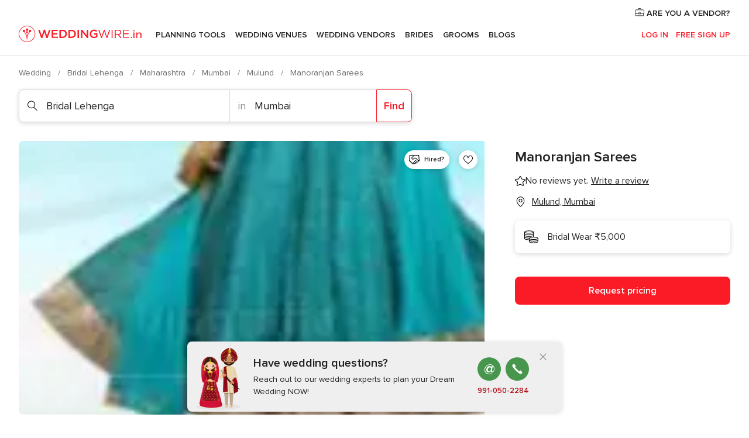

--- FILE ---
content_type: text/html; charset=UTF-8
request_url: https://www.weddingwire.in/bridal-lehenga/manoranjan-sarees--e48185
body_size: 37558
content:
<!DOCTYPE html>
<html lang="en-IN" prefix="og: http://ogp.me/ns#">
<head>
<meta http-equiv="Content-Type" content="text/html; charset=utf-8">
<title>Manoranjan Sarees - Lehenga - Mulund - Weddingwire.in</title>
<meta name="description" content="Manoranjan Sarees (Bridal Lehenga Mulund). Manoranjan Sarees is a clothing store, located in Mumbai that has been serving its clients, since 1960. Its successful r...">
<meta name="keywords" content="Manoranjan Sarees, Bridal Lehenga Manoranjan Sarees, Brides Manoranjan Sarees, weddings Manoranjan Sarees, wedding Manoranjan Sarees, Bridal Lehenga Mulund, Bridal Lehenga Mumbai, weddings Mulund, Brides Mulund, Brides Mumbai, weddings Mumbai">
<meta name="robots" content="all">
<meta name="distribution" content="global">
<meta name="rating" content="general">
<meta name="pbdate" content="0:09:27 22/01/2026">
<link rel="canonical" href="https://www.weddingwire.in/bridal-lehenga/manoranjan-sarees--e48185">
<link rel="alternate" href="android-app://in.co.weddings.launcher/weddingscoin/m.weddingwire.in/bridal-lehenga/manoranjan-sarees--e48185">
<meta name="viewport" content="width=device-width, initial-scale=1.0">
<meta name="apple-custom-itunes-app" content="app-id=1113572866">
<meta name="apple-itunes-app" content="app-id=1113572866, app-argument=https://app.appsflyer.com/id1113572866?pid=WP-iOS-IN&c=WP-IN-LANDINGS&s=in">
<meta name="google-play-app" content="app-id=in.co.weddings.launcher">
<link rel="shortcut icon" href="https://www.weddingwire.in/mobile/assets/img/favicon/favicon.png">
<meta property="fb:pages" content="629862527164085" />
<meta property="fb:app_id" content="291590991282112" />
<meta property="og:type" content="website" />
<meta property="og:title" content="Manoranjan Sarees" />
<meta property="og:description" content="Manoranjan Sarees is a clothing store, located in Mumbai that has been serving its clients, since 1960. Its successful run is the result of the attention given to deliver quality products with great service. Offering a large collection of ethnic" />
<meta property="og:image" content="https://cdn0.weddingwire.in/vendor/8185/3_2/1280/png/5.jpeg">
<meta property="og:image:secure_url" content="https://cdn0.weddingwire.in/vendor/8185/3_2/1280/png/5.jpeg">
<meta property="og:image:alt" content="Manoranjan Sarees">
<meta property="og:url" content="https://www.weddingwire.in/bridal-lehenga/manoranjan-sarees--e48185" />
<meta name="twitter:card" content="summary_large_image" />
<link rel="stylesheet" href="https://www.weddingwire.in/builds/desktop/css/symfnw-IN136-1-20260121-017_www_m_/WebBundleResponsiveMarketplaceStorefrontWeddingwireIndia.css">
<script>
var internalTrackingService = internalTrackingService || {
triggerSubmit : function() {},
triggerAbandon : function() {},
loaded : false
};
</script>
<script type="text/javascript">
function getCookie (name) {var b = document.cookie.match('(^|;)\\s*' + name + '\\s*=\\s*([^;]+)'); return b ? unescape(b.pop()) : null}
function overrideOneTrustGeo () {
const otgeoCookie = getCookie('otgeo') || '';
const regexp = /^([A-Za-z]+)(?:,([A-Za-z]+))?$/g;
const matches = [...otgeoCookie.matchAll(regexp)][0];
if (matches) {
const countryCode = matches[1];
const stateCode = matches[2];
const geolocationResponse = {
countryCode
};
if (stateCode) {
geolocationResponse.stateCode = stateCode;
}
return {
geolocationResponse
};
}
}
var OneTrust = overrideOneTrustGeo() || undefined;
</script>
<span class="ot-sdk-show-settings" style="display: none"></span>
<script src="https://cdn.cookielaw.org/scripttemplates/otSDKStub.js" data-language="en-IN" data-domain-script="cf187042-de22-47c5-bb0f-dacff4a22e2a" data-ignore-ga='true' defer></script>
<script>var isCountryCookiesActiveByDefault=true,CONSENT_ANALYTICS_GROUP="C0002",CONSENT_PERSONALIZATION_GROUP="C0003",CONSENT_TARGETED_ADVERTISING_GROUP="C0004",CONSENT_SOCIAL_MEDIA_GROUP="C0005",cookieConsentContent='',hideCookieConsentLayer= '', OptanonAlertBoxClosed='';hideCookieConsentLayer=getCookie('hideCookieConsentLayer');OptanonAlertBoxClosed=getCookie('OptanonAlertBoxClosed');if(hideCookieConsentLayer==="1"||Boolean(OptanonAlertBoxClosed)){cookieConsentContent=queryStringToJSON(getCookie('OptanonConsent')||'');}function getCookie(e){var o=document.cookie.match("(^|;)\\s*"+e+"\\s*=\\s*([^;]+)");return o?unescape(o.pop()):null}function queryStringToJSON(e){var o=e.split("&"),t={};return o.forEach(function(e){e=e.split("="),t[e[0]]=decodeURIComponent(e[1]||"")}),JSON.parse(JSON.stringify(t))}function isCookieGroupAllowed(e){var o=cookieConsentContent.groups;if("string"!=typeof o){if(!isCountryCookiesActiveByDefault && e===CONSENT_ANALYTICS_GROUP && getCookie('hideCookieConsentLayer')==="1"){return true}return isCountryCookiesActiveByDefault;}for(var t=o.split(","),n=0;n<t.length;n++)if(t[n].indexOf(e,0)>=0)return"1"===t[n].split(":")[1];return!1}function userHasAcceptedTheCookies(){var e=document.getElementsByTagName("body")[0],o=document.createEvent("HTMLEvents");cookieConsentContent=queryStringToJSON(getCookie("OptanonConsent")||""),!0===isCookieGroupAllowed(CONSENT_ANALYTICS_GROUP)&&(o.initEvent("analyticsCookiesHasBeenAccepted",!0,!1),e.dispatchEvent(o)),!0===isCookieGroupAllowed(CONSENT_PERSONALIZATION_GROUP)&&(o.initEvent("personalizationCookiesHasBeenAccepted",!0,!1),e.dispatchEvent(o)),!0===isCookieGroupAllowed(CONSENT_TARGETED_ADVERTISING_GROUP)&&(o.initEvent("targetedAdvertisingCookiesHasBeenAccepted",!0,!1),e.dispatchEvent(o)),!0===isCookieGroupAllowed(CONSENT_SOCIAL_MEDIA_GROUP)&&(o.initEvent("socialMediaAdvertisingCookiesHasBeenAccepted",!0,!1),e.dispatchEvent(o))}</script>
<script>
document.getElementsByTagName('body')[0].addEventListener('oneTrustLoaded', function () {
if (OneTrust.GetDomainData()?.ConsentModel?.Name === 'notice only') {
const cookiePolicyLinkSelector = document.querySelectorAll('.ot-sdk-show-settings')
cookiePolicyLinkSelector.forEach((selector) => {
selector.style.display = 'none'
})
}
})
</script>
<script>
function CMP() {
var body = document.getElementsByTagName('body')[0];
var event = document.createEvent('HTMLEvents');
var callbackIAB = (tcData, success) => {
if (success && (tcData.eventStatus === 'tcloaded' || tcData.eventStatus === 'useractioncomplete')) {
window.__tcfapi('removeEventListener', 2, () => {
}, callbackIAB);
if ((typeof window.Optanon !== "undefined" &&
!window.Optanon.GetDomainData().IsIABEnabled) ||
(tcData.gdprApplies &&
typeof window.Optanon !== "undefined" &&
window.Optanon.GetDomainData().IsIABEnabled &&
getCookie('OptanonAlertBoxClosed'))) {
userHasAcceptedTheCookies();
}
if (isCookieGroupAllowed(CONSENT_ANALYTICS_GROUP) !== true) {
event.initEvent('analyticsCookiesHasBeenDenied', true, false);
body.dispatchEvent(event);
}
if (isCookieGroupAllowed(CONSENT_TARGETED_ADVERTISING_GROUP) !== true) {
event.initEvent('targetedAdvertisingCookiesHasBeenDenied', true, false);
body.dispatchEvent(event);
}
if (tcData.gdprApplies && typeof window.Optanon !== "undefined" && window.Optanon.GetDomainData().IsIABEnabled) {
event.initEvent('IABTcDataReady', true, false);
body.dispatchEvent(event);
} else {
event.initEvent('nonIABCountryDataReady', true, false);
body.dispatchEvent(event);
}
}
}
var cnt = 0;
var consentSetInterval = setInterval(function () {
cnt += 1;
if (cnt === 600) {
userHasAcceptedTheCookies();
clearInterval(consentSetInterval);
}
if (typeof window.Optanon !== "undefined" && !window.Optanon.GetDomainData().IsIABEnabled) {
clearInterval(consentSetInterval);
userHasAcceptedTheCookies();
event.initEvent('oneTrustLoaded', true, false);
body.dispatchEvent(event);
event.initEvent('nonIABCountryDataReady', true, false);
body.dispatchEvent(event);
}
if (typeof window.__tcfapi !== "undefined") {
event.initEvent('oneTrustLoaded', true, false);
body.dispatchEvent(event);
clearInterval(consentSetInterval);
window.__tcfapi('addEventListener', 2, callbackIAB);
}
});
}
function OptanonWrapper() {
CMP();
}
</script>
</head><body>
<script>
var gtagScript = function() { var s = document.createElement("script"), el = document.getElementsByTagName("script")[0]; s.defer = true;
s.src = "https://www.googletagmanager.com/gtag/js?id=G-9Q36VS8JHM";
el.parentNode.insertBefore(s, el);}
window.dataLayer = window.dataLayer || [];
const analyticsGroupOpt = isCookieGroupAllowed(CONSENT_ANALYTICS_GROUP) === true;
const targetedAdsOpt = isCookieGroupAllowed(CONSENT_TARGETED_ADVERTISING_GROUP) === true;
const personalizationOpt = isCookieGroupAllowed(CONSENT_PERSONALIZATION_GROUP) === true;
document.getElementsByTagName('body')[0].addEventListener('targetedAdvertisingCookiesHasBeenAccepted', function () {
gtagScript();
});
if  (targetedAdsOpt || analyticsGroupOpt) {
gtagScript();
}
function gtag(){dataLayer.push(arguments);}
gtag('js', new Date());
gtag('consent', 'default', {
'analytics_storage': analyticsGroupOpt ? 'granted' : 'denied',
'ad_storage': targetedAdsOpt ? 'granted' : 'denied',
'ad_user_data': targetedAdsOpt ? 'granted' : 'denied',
'ad_user_personalization': targetedAdsOpt ? 'granted' : 'denied',
'functionality_storage': targetedAdsOpt ? 'granted' : 'denied',
'personalization_storage': personalizationOpt ? 'granted' : 'denied',
'security_storage': 'granted'
});
gtag('set', 'ads_data_redaction', !analyticsGroupOpt);
gtag('set', 'allow_ad_personalization_signals', analyticsGroupOpt);
gtag('set', 'allow_google_signals', analyticsGroupOpt);
gtag('set', 'allow_interest_groups', analyticsGroupOpt);
gtag('config', 'G-9Q36VS8JHM', { groups: 'analytics', 'send_page_view': false });
gtag('config', 'AW-922723589', { groups: 'adwords' });
</script>

<div id="app-apps-download-banner" class="branch-banner-placeholder branchBannerPlaceholder"></div>

<a class="layoutSkipMain" href="#layoutMain">Ir al contenido principal</a>
<header class="layoutHeader">
<span class="layoutHeader__hamburger app-header-menu-toggle">
<i class="svgIcon app-svg-async svgIcon__list-menu "   data-name="_common/list-menu" data-svg="https://cdn1.weddingwire.in/assets/svg/optimized/_common/list-menu.svg" data-svg-lazyload="1"></i></span>
<a class="layoutHeader__logoAnchor app-analytics-event-click"
href="https://www.weddingwire.in/">
<img src="https://www.weddingwire.in/assets/img/logos/gen_logoHeader.svg"   alt="Wedding"  width="220" height="30"   >
</a>
<nav class="layoutHeader__nav app-header-nav">
<ul class="layoutNavMenu app-header-list">
<li class="layoutNavMenu__header">
<i class="svgIcon app-svg-async svgIcon__close layoutNavMenu__itemClose app-header-menu-toggle"   data-name="_common/close" data-svg="https://cdn1.weddingwire.in/assets/svg/optimized/_common/close.svg" data-svg-lazyload="1"></i>        </li>
<li class="layoutNavMenu__item app-header-menu-item-openSection layoutNavMenu__item--my_wedding ">
<a href="https://www.weddingwire.in/my-wedding-planner"
class="layoutNavMenu__anchor app-header-menu-itemAnchor app-analytics-track-event-click "
data-tracking-section="header" data-tracking-category="Navigation" data-tracking-category-authed="1"
data-tracking-dt="tools"                >
Planning Tools                </a>
<i class="svgIcon app-svg-async svgIcon__angleRightBlood layoutNavMenu__anchorArrow"   data-name="_common/angleRightBlood" data-svg="https://cdn1.weddingwire.in/assets/svg/optimized/_common/angleRightBlood.svg" data-svg-lazyload="1"></i>
<div class="layoutNavMenuTab app-header-menu-itemDropdown">
<div class="layoutNavMenuTab__layout">
<div class="layoutNavMenuTab__header">
<i class="svgIcon app-svg-async svgIcon__angleLeftBlood layoutNavMenuTab__icon app-header-menu-item-closeSection"   data-name="_common/angleLeftBlood" data-svg="https://cdn1.weddingwire.in/assets/svg/optimized/_common/angleLeftBlood.svg" data-svg-lazyload="1"></i>    <a class="layoutNavMenuTab__title" href="https://www.weddingwire.in/my-wedding-planner">
My Wedding    </a>
<i class="svgIcon app-svg-async svgIcon__close layoutNavMenuTab__iconClose app-header-menu-toggle"   data-name="_common/close" data-svg="https://cdn1.weddingwire.in/assets/svg/optimized/_common/close.svg" data-svg-lazyload="1"></i></div>
<div class="layoutNavMenuTabMyWedding">
<div class="layoutNavMenuTabMyWeddingList">
<a class="layoutNavMenuTabMyWedding__title" href="https://www.weddingwire.in/my-wedding-planner">
Plan your unique wedding        </a>
<ul class="layoutNavMenuTabMyWeddingList__content ">
<li class="layoutNavMenuTabMyWeddingList__item layoutNavMenuTabMyWeddingList__item--viewAll">
<a href="https://www.weddingwire.in/my-wedding-planner">Show all</a>
</li>
<li class="layoutNavMenuTabMyWeddingList__item "
>
<a href="https://www.weddingwire.in/wedding-to-do-list">
<i class="svgIcon app-svg-async svgIcon__checklist layoutNavMenuTabMyWeddingList__itemIcon"   data-name="tools/categories/checklist" data-svg="https://cdn1.weddingwire.in/assets/svg/optimized/tools/categories/checklist.svg" data-svg-lazyload="1"></i>                        Checklist                    </a>
</li>
<li class="layoutNavMenuTabMyWeddingList__item "
>
<a href="https://www.weddingwire.in/wedding-guest-list">
<i class="svgIcon app-svg-async svgIcon__guests layoutNavMenuTabMyWeddingList__itemIcon"   data-name="tools/categories/guests" data-svg="https://cdn1.weddingwire.in/assets/svg/optimized/tools/categories/guests.svg" data-svg-lazyload="1"></i>                        Guests                    </a>
</li>
<li class="layoutNavMenuTabMyWeddingList__item "
>
<a href="https://www.weddingwire.in/wedding-budget-planner">
<i class="svgIcon app-svg-async svgIcon__budget layoutNavMenuTabMyWeddingList__itemIcon"   data-name="tools/categories/budget" data-svg="https://cdn1.weddingwire.in/assets/svg/optimized/tools/categories/budget.svg" data-svg-lazyload="1"></i>                        Budget                    </a>
</li>
<li class="layoutNavMenuTabMyWeddingList__item "
>
<a href="https://www.weddingwire.in/my-wedding-providers">
<i class="svgIcon app-svg-async svgIcon__vendors layoutNavMenuTabMyWeddingList__itemIcon"   data-name="tools/categories/vendors" data-svg="https://cdn1.weddingwire.in/assets/svg/optimized/tools/categories/vendors.svg" data-svg-lazyload="1"></i>                        Wedding Vendors                    </a>
</li>
<li class="layoutNavMenuTabMyWeddingList__item "
>
<a href="https://www.weddingwire.in/website/index.php?actionReferrer=8">
<i class="svgIcon app-svg-async svgIcon__website layoutNavMenuTabMyWeddingList__itemIcon"   data-name="tools/categories/website" data-svg="https://cdn1.weddingwire.in/assets/svg/optimized/tools/categories/website.svg" data-svg-lazyload="1"></i>                        Wedding website                    </a>
</li>
<li class="layoutNavMenuTabMyWeddingList__item "
>
<a href="https://www.weddingwire.in/wedding-hashtag-generator">
<i class="svgIcon app-svg-async svgIcon__hashtag-generator layoutNavMenuTabMyWeddingList__itemIcon"   data-name="tools/categories/hashtag-generator" data-svg="https://cdn1.weddingwire.in/assets/svg/optimized/tools/categories/hashtag-generator.svg" data-svg-lazyload="1"></i>                        Hashtag generator                    </a>
</li>
</ul>
</div>
<div class="layoutNavMenuTabMyWeddingBanners">
<div class="layoutNavMenuBannerBox app-header-menu-banner app-link "
data-href="https://www.weddingwire.in/app-weddings"
>
<div class="layoutNavMenuBannerBox__content">
<p class="layoutNavMenuBannerBox__title">Get the WeddingWire app</p>
<span class="layoutNavMenuBannerBox__subtitle">Plan your wedding on the go with the WeddingWire app.</span>
</div>
<img data-src="https://www.weddingwire.in/assets/img/logos/square-icon.svg"  class="lazyload layoutNavMenuBannerBox__icon" alt="App icon"  width="60" height="60"  >
</div>
<div class="layoutNavMenuBannerBox app-header-menu-banner app-link "
data-href="https://www.weddingwire.in/album-wedding-wedshoots"
>
<div class="layoutNavMenuBannerBox__content">
<a class="layoutNavMenuBannerBox__title" href="https://www.weddingwire.in/album-wedding-wedshoots">Wedshoots</a>
<span class="layoutNavMenuBannerBox__subtitle">Easily collect all of your guests' event photos in one album!</span>
</div>
<img data-src="https://www.weddingwire.in/assets/img/wedshoots/ico_wedshoots.svg"  class="lazyload layoutNavMenuBannerBox__icon" alt="WedShoots icon"  width="60" height="60"  >
</div>
</div>
</div>    </div>
</div>
</li>
<li class="layoutNavMenu__item app-header-menu-item-openSection layoutNavMenu__item--venues ">
<a href="https://www.weddingwire.in/wedding-venues"
class="layoutNavMenu__anchor app-header-menu-itemAnchor app-analytics-track-event-click "
data-tracking-section="header" data-tracking-category="Navigation" data-tracking-category-authed="1"
data-tracking-dt="venues"                >
Wedding Venues                </a>
<i class="svgIcon app-svg-async svgIcon__angleRightBlood layoutNavMenu__anchorArrow"   data-name="_common/angleRightBlood" data-svg="https://cdn1.weddingwire.in/assets/svg/optimized/_common/angleRightBlood.svg" data-svg-lazyload="1"></i>
<div class="layoutNavMenuTab app-header-menu-itemDropdown">
<div class="layoutNavMenuTab__layout">
<div class="layoutNavMenuTab__header">
<i class="svgIcon app-svg-async svgIcon__angleLeftBlood layoutNavMenuTab__icon app-header-menu-item-closeSection"   data-name="_common/angleLeftBlood" data-svg="https://cdn1.weddingwire.in/assets/svg/optimized/_common/angleLeftBlood.svg" data-svg-lazyload="1"></i>    <a class="layoutNavMenuTab__title" href="https://www.weddingwire.in/wedding-venues">
Venues    </a>
<i class="svgIcon app-svg-async svgIcon__close layoutNavMenuTab__iconClose app-header-menu-toggle"   data-name="_common/close" data-svg="https://cdn1.weddingwire.in/assets/svg/optimized/_common/close.svg" data-svg-lazyload="1"></i></div>
<div class="layoutNavMenuTabVenues">
<div class="layoutNavMenuTabVenues__categories">
<div class="layoutNavMenuTabVenuesList">
<a class="layoutNavMenuTabVenues__title"
href="https://www.weddingwire.in/wedding-venues">
Wedding Venues            </a>
<ul class="layoutNavMenuTabVenuesList__content">
<li class="layoutNavMenuTabVenuesList__item layoutNavMenuTabVenuesList__item--viewAll">
<a href="https://www.weddingwire.in/wedding-venues">Show all</a>
</li>
<li class="layoutNavMenuTabVenuesList__item">
<a href="https://www.weddingwire.in/banquet-halls">
Banquet Halls                        </a>
</li>
<li class="layoutNavMenuTabVenuesList__item">
<a href="https://www.weddingwire.in/hotels">
Hotels                        </a>
</li>
<li class="layoutNavMenuTabVenuesList__item">
<a href="https://www.weddingwire.in/marriage-garden">
Marriage Garden                        </a>
</li>
<li class="layoutNavMenuTabVenuesList__item">
<a href="https://www.weddingwire.in/kalyana-mandapams">
Kalyana Mandapams                        </a>
</li>
<li class="layoutNavMenuTabVenuesList__item">
<a href="https://www.weddingwire.in/wedding-resorts">
Wedding Resorts                        </a>
</li>
<li class="layoutNavMenuTabVenuesList__item">
<a href="https://www.weddingwire.in/wedding-lawns-farmhouses">
Wedding Lawns Farmhouses                        </a>
</li>
<li class="layoutNavMenuTabVenuesList__item layoutNavMenuTabVenuesList__item--highlight">
<a href="https://www.weddingwire.in/promotions/wedding-venues">
Promotions                        </a>
</li>
</ul>
</div>
</div>
<div class="layoutNavMenuTabVenuesBanners">
<div class="layoutNavMenuBannerBox app-header-menu-banner app-link app-analytics-track-event-click"
data-href="https://www.weddingwire.in/destination-wedding"
data-tracking-section=header_venues                      data-tracking-category=Navigation                      data-tracking-dt=destination_weddings         >
<div class="layoutNavMenuBannerBox__content">
<p class="layoutNavMenuBannerBox__title">Destination weddings</p>
<span class="layoutNavMenuBannerBox__subtitle">Easily plan your international wedding.</span>
</div>
<img class="svgIcon svgIcon__plane_destination layoutNavMenuBannerBox__icon lazyload" data-src="https://cdn1.weddingwire.in/assets/svg/original/illustration/plane_destination.svg"  alt="illustration plane destination" width="56" height="56" >    </div>
</div>
</div>
</div>
</div>
</li>
<li class="layoutNavMenu__item app-header-menu-item-openSection layoutNavMenu__item--vendors ">
<a href="https://www.weddingwire.in/wedding-vendors"
class="layoutNavMenu__anchor app-header-menu-itemAnchor app-analytics-track-event-click "
data-tracking-section="header" data-tracking-category="Navigation" data-tracking-category-authed="1"
data-tracking-dt="vendors"                >
Wedding Vendors                </a>
<i class="svgIcon app-svg-async svgIcon__angleRightBlood layoutNavMenu__anchorArrow"   data-name="_common/angleRightBlood" data-svg="https://cdn1.weddingwire.in/assets/svg/optimized/_common/angleRightBlood.svg" data-svg-lazyload="1"></i>
<div class="layoutNavMenuTab app-header-menu-itemDropdown">
<div class="layoutNavMenuTab__layout">
<div class="layoutNavMenuTab__header">
<i class="svgIcon app-svg-async svgIcon__angleLeftBlood layoutNavMenuTab__icon app-header-menu-item-closeSection"   data-name="_common/angleLeftBlood" data-svg="https://cdn1.weddingwire.in/assets/svg/optimized/_common/angleLeftBlood.svg" data-svg-lazyload="1"></i>    <a class="layoutNavMenuTab__title" href="https://www.weddingwire.in/wedding-vendors">
Vendors    </a>
<i class="svgIcon app-svg-async svgIcon__close layoutNavMenuTab__iconClose app-header-menu-toggle"   data-name="_common/close" data-svg="https://cdn1.weddingwire.in/assets/svg/optimized/_common/close.svg" data-svg-lazyload="1"></i></div>
<div class="layoutNavMenuTabVendors">
<div class="layoutNavMenuTabVendors__content">
<div class="layoutNavMenuTabVendorsList">
<a class="layoutNavMenuTabVendors__title" href="https://www.weddingwire.in/wedding-vendors">
Start hiring your vendors            </a>
<ul class="layoutNavMenuTabVendorsList__content">
<li class="layoutNavMenuTabVendorsList__item layoutNavMenuTabVendorsList__item--viewAll">
<a href="https://www.weddingwire.in/wedding-vendors">Show all</a>
</li>
<li class="layoutNavMenuTabVendorsList__item">
<i class="svgIcon app-svg-async svgIcon__categPhoto layoutNavMenuTabVendorsList__itemIcon"   data-name="vendors/categories/categPhoto" data-svg="https://cdn1.weddingwire.in/assets/svg/optimized/vendors/categories/categPhoto.svg" data-svg-lazyload="1"></i>                        <a href="https://www.weddingwire.in/wedding-photographers">
Wedding Photographers                        </a>
</li>
<li class="layoutNavMenuTabVendorsList__item">
<i class="svgIcon app-svg-async svgIcon__categVideo layoutNavMenuTabVendorsList__itemIcon"   data-name="vendors/categories/categVideo" data-svg="https://cdn1.weddingwire.in/assets/svg/optimized/vendors/categories/categVideo.svg" data-svg-lazyload="1"></i>                        <a href="https://www.weddingwire.in/wedding-videography">
Wedding Videography                        </a>
</li>
<li class="layoutNavMenuTabVendorsList__item">
<i class="svgIcon app-svg-async svgIcon__categMusic layoutNavMenuTabVendorsList__itemIcon"   data-name="vendors/categories/categMusic" data-svg="https://cdn1.weddingwire.in/assets/svg/optimized/vendors/categories/categMusic.svg" data-svg-lazyload="1"></i>                        <a href="https://www.weddingwire.in/wedding-music">
Wedding Music                        </a>
</li>
<li class="layoutNavMenuTabVendorsList__item">
<i class="svgIcon app-svg-async svgIcon__categCatering layoutNavMenuTabVendorsList__itemIcon"   data-name="vendors/categories/categCatering" data-svg="https://cdn1.weddingwire.in/assets/svg/optimized/vendors/categories/categCatering.svg" data-svg-lazyload="1"></i>                        <a href="https://www.weddingwire.in/caterers">
Caterers                        </a>
</li>
<li class="layoutNavMenuTabVendorsList__item">
<i class="svgIcon app-svg-async svgIcon__categTransport layoutNavMenuTabVendorsList__itemIcon"   data-name="vendors/categories/categTransport" data-svg="https://cdn1.weddingwire.in/assets/svg/optimized/vendors/categories/categTransport.svg" data-svg-lazyload="1"></i>                        <a href="https://www.weddingwire.in/wedding-transportation">
Wedding Transportation                        </a>
</li>
<li class="layoutNavMenuTabVendorsList__item">
<i class="svgIcon app-svg-async svgIcon__categInvite layoutNavMenuTabVendorsList__itemIcon"   data-name="vendors/categories/categInvite" data-svg="https://cdn1.weddingwire.in/assets/svg/optimized/vendors/categories/categInvite.svg" data-svg-lazyload="1"></i>                        <a href="https://www.weddingwire.in/wedding-invitations">
Wedding Invitations                        </a>
</li>
<li class="layoutNavMenuTabVendorsList__item">
<i class="svgIcon app-svg-async svgIcon__categGift layoutNavMenuTabVendorsList__itemIcon"   data-name="vendors/categories/categGift" data-svg="https://cdn1.weddingwire.in/assets/svg/optimized/vendors/categories/categGift.svg" data-svg-lazyload="1"></i>                        <a href="https://www.weddingwire.in/wedding-gifts">
Wedding Gifts                        </a>
</li>
<li class="layoutNavMenuTabVendorsList__item">
<i class="svgIcon app-svg-async svgIcon__categFlower layoutNavMenuTabVendorsList__itemIcon"   data-name="vendors/categories/categFlower" data-svg="https://cdn1.weddingwire.in/assets/svg/optimized/vendors/categories/categFlower.svg" data-svg-lazyload="1"></i>                        <a href="https://www.weddingwire.in/florists">
Florists                        </a>
</li>
<li class="layoutNavMenuTabVendorsList__item">
<i class="svgIcon app-svg-async svgIcon__categPlanner layoutNavMenuTabVendorsList__itemIcon"   data-name="vendors/categories/categPlanner" data-svg="https://cdn1.weddingwire.in/assets/svg/optimized/vendors/categories/categPlanner.svg" data-svg-lazyload="1"></i>                        <a href="https://www.weddingwire.in/wedding-planners">
Wedding Planners                        </a>
</li>
</ul>
</div>
<div class="layoutNavMenuTabVendorsListOthers">
<p class="layoutNavMenuTabVendorsListOthers__subtitle">Complete your wedding team</p>
<ul class="layoutNavMenuTabVendorsListOthers__container">
<li class="layoutNavMenuTabVendorsListOthers__item">
<a href="https://www.weddingwire.in/wedding-choreographers">
Wedding Choreographers                        </a>
</li>
<li class="layoutNavMenuTabVendorsListOthers__item">
<a href="https://www.weddingwire.in/photobooth">
Photobooth                        </a>
</li>
<li class="layoutNavMenuTabVendorsListOthers__item">
<a href="https://www.weddingwire.in/wedding-dj">
Wedding DJ                        </a>
</li>
<li class="layoutNavMenuTabVendorsListOthers__item">
<a href="https://www.weddingwire.in/wedding-cakes">
Wedding Cakes                        </a>
</li>
<li class="layoutNavMenuTabVendorsListOthers__item">
<a href="https://www.weddingwire.in/wedding-decorators">
Wedding Decorators                        </a>
</li>
<li class="layoutNavMenuTabVendorsListOthers__item">
<a href="https://www.weddingwire.in/party-places">
Party Places                        </a>
</li>
<li class="layoutNavMenuTabVendorsListOthers__item">
<a href="https://www.weddingwire.in/honeymoon">
Honeymoon                        </a>
</li>
<li class="layoutNavMenuTabVendorsListOthers__item">
<a href="https://www.weddingwire.in/wedding-entertainment">
Wedding Entertainment                        </a>
</li>
<li class="layoutNavMenuTabVendorsListOthers__item">
<a href="https://www.weddingwire.in/tent-house">
Tent House                        </a>
</li>
<li class="layoutNavMenuTabVendorsListOthers__deals">
<a href="https://www.weddingwire.in/promotions/wedding-vendors">
Promotions                        </a>
</li>
</ul>
</div>
</div>
<div class="layoutNavMenuTabVendorsBanners">
<div class="layoutNavMenuBannerBox app-header-menu-banner app-link app-analytics-track-event-click"
data-href="https://www.weddingwire.in/destination-wedding"
data-tracking-section=header_vendors                      data-tracking-category=Navigation                      data-tracking-dt=destination_weddings         >
<div class="layoutNavMenuBannerBox__content">
<p class="layoutNavMenuBannerBox__title">Destination weddings</p>
<span class="layoutNavMenuBannerBox__subtitle">Easily plan your international wedding.</span>
</div>
<img class="svgIcon svgIcon__plane_destination layoutNavMenuBannerBox__icon lazyload" data-src="https://cdn1.weddingwire.in/assets/svg/original/illustration/plane_destination.svg"  alt="illustration plane destination" width="56" height="56" >    </div>
</div>
<div class="layoutNavMenuTabVendorsOtherTabs">
<div class="layoutNavMenuTabVendorsBride">
<p class="layoutNavMenuTabVendorsOtherTabs__subtitle">Brides</p>
<ul class="layoutNavMenuTabVendorsOtherTabsList">
<li class="layoutNavMenuTabVendorsOtherTabsList__item">
<a href="https://www.weddingwire.in/mehndi-artists">
Mehndi Artists                                </a>
</li>
<li class="layoutNavMenuTabVendorsOtherTabsList__item">
<a href="https://www.weddingwire.in/bridal-makeup-artists">
Bridal Makeup Artists                                </a>
</li>
<li class="layoutNavMenuTabVendorsOtherTabsList__item">
<a href="https://www.weddingwire.in/makeup-salon">
Makeup Salon                                </a>
</li>
<li class="layoutNavMenuTabVendorsOtherTabsList__item">
<a href="https://www.weddingwire.in/bridal-jewellery">
Bridal Jewellery                                </a>
</li>
<li class="layoutNavMenuTabVendorsOtherTabsList__item">
<a href="https://www.weddingwire.in/bridal-lehenga">
Bridal Lehenga                                </a>
</li>
<li class="layoutNavMenuTabVendorsOtherTabsList__item">
<a href="https://www.weddingwire.in/trousseau-packing">
Trousseau Packing                                </a>
</li>
<li class="layoutNavMenuTabVendorsOtherTabsList__item layoutNavMenuTabVendorsOtherTabsList__item--deals">
<a href="https://www.weddingwire.in/promotions/brides">
Promotions                            </a>
</li>
</ul>
</div>
<div class="layoutNavMenuTabVendorsGrooms">
<p class="layoutNavMenuTabVendorsOtherTabs__subtitle">Grooms</p>
<ul class="layoutNavMenuTabVendorsOtherTabsList">
<li class="layoutNavMenuTabVendorsOtherTabsList__item">
<a href="https://www.weddingwire.in/sherwani">
Sherwani                                </a>
</li>
<li class="layoutNavMenuTabVendorsOtherTabsList__item layoutNavMenuTabVendorsOtherTabsList__item--deals">
<a href="https://www.weddingwire.in/promotions/grooms">
Promotions                            </a>
</li>
</ul>
</div>
</div>
</div>    </div>
</div>
</li>
<li class="layoutNavMenu__item app-header-menu-item-openSection layoutNavMenu__item--brides ">
<a href="https://www.weddingwire.in/brides"
class="layoutNavMenu__anchor app-header-menu-itemAnchor app-analytics-track-event-click "
data-tracking-section="header" data-tracking-category="Navigation" data-tracking-category-authed="1"
>
Brides                </a>
<i class="svgIcon app-svg-async svgIcon__angleRightBlood layoutNavMenu__anchorArrow"   data-name="_common/angleRightBlood" data-svg="https://cdn1.weddingwire.in/assets/svg/optimized/_common/angleRightBlood.svg" data-svg-lazyload="1"></i>
<div class="layoutNavMenuTab app-header-menu-itemDropdown">
<div class="layoutNavMenuTab__layout">
<div class="layoutNavMenuTab__header">
<i class="svgIcon app-svg-async svgIcon__angleLeftBlood layoutNavMenuTab__icon app-header-menu-item-closeSection"   data-name="_common/angleLeftBlood" data-svg="https://cdn1.weddingwire.in/assets/svg/optimized/_common/angleLeftBlood.svg" data-svg-lazyload="1"></i>    <a class="layoutNavMenuTab__title" href="https://www.weddingwire.in/brides">
Brides    </a>
<i class="svgIcon app-svg-async svgIcon__close layoutNavMenuTab__iconClose app-header-menu-toggle"   data-name="_common/close" data-svg="https://cdn1.weddingwire.in/assets/svg/optimized/_common/close.svg" data-svg-lazyload="1"></i></div>
<div class="layoutNavMenuTabBridesGrooms">
<div class="layoutNavMenuTabBridesGroomsList">
<a class="layoutNavMenuTabBridesGrooms__title" href="https://www.weddingwire.in/brides">
Brides        </a>
<ul class="layoutNavMenuTabBridesGroomsList__content">
<li class="layoutNavMenuTabBridesGroomsList__item layoutNavMenuTabBridesGroomsList__item--viewAll">
<a href="https://www.weddingwire.in/brides">Show all</a>
</li>
<li class="layoutNavMenuTabBridesGroomsList__item">
<a href="https://www.weddingwire.in/mehndi-artists">
Mehndi Artists                    </a>
</li>
<li class="layoutNavMenuTabBridesGroomsList__item">
<a href="https://www.weddingwire.in/bridal-makeup-artists">
Bridal Makeup Artists                    </a>
</li>
<li class="layoutNavMenuTabBridesGroomsList__item">
<a href="https://www.weddingwire.in/makeup-salon">
Makeup Salon                    </a>
</li>
<li class="layoutNavMenuTabBridesGroomsList__item">
<a href="https://www.weddingwire.in/bridal-jewellery">
Bridal Jewellery                    </a>
</li>
<li class="layoutNavMenuTabBridesGroomsList__item">
<a href="https://www.weddingwire.in/bridal-lehenga">
Bridal Lehenga                    </a>
</li>
<li class="layoutNavMenuTabBridesGroomsList__item">
<a href="https://www.weddingwire.in/trousseau-packing">
Trousseau Packing                    </a>
</li>
<li class="layoutNavMenuTabBridesGroomsList__item layoutNavMenuTabBridesGroomsList__item--highlight">
<a href="https://www.weddingwire.in/promotions/brides">
Promotions                </a>
</li>
</ul>
</div>
</div>    </div>
</div>
</li>
<li class="layoutNavMenu__item app-header-menu-item-openSection layoutNavMenu__item--grooms ">
<a href="https://www.weddingwire.in/grooms"
class="layoutNavMenu__anchor app-header-menu-itemAnchor app-analytics-track-event-click "
data-tracking-section="header" data-tracking-category="Navigation" data-tracking-category-authed="1"
>
Grooms                </a>
<i class="svgIcon app-svg-async svgIcon__angleRightBlood layoutNavMenu__anchorArrow"   data-name="_common/angleRightBlood" data-svg="https://cdn1.weddingwire.in/assets/svg/optimized/_common/angleRightBlood.svg" data-svg-lazyload="1"></i>
<div class="layoutNavMenuTab app-header-menu-itemDropdown">
<div class="layoutNavMenuTab__layout">
<div class="layoutNavMenuTab__header">
<i class="svgIcon app-svg-async svgIcon__angleLeftBlood layoutNavMenuTab__icon app-header-menu-item-closeSection"   data-name="_common/angleLeftBlood" data-svg="https://cdn1.weddingwire.in/assets/svg/optimized/_common/angleLeftBlood.svg" data-svg-lazyload="1"></i>    <a class="layoutNavMenuTab__title" href="https://www.weddingwire.in/grooms">
Grooms    </a>
<i class="svgIcon app-svg-async svgIcon__close layoutNavMenuTab__iconClose app-header-menu-toggle"   data-name="_common/close" data-svg="https://cdn1.weddingwire.in/assets/svg/optimized/_common/close.svg" data-svg-lazyload="1"></i></div>
<div class="layoutNavMenuTabBridesGrooms">
<div class="layoutNavMenuTabBridesGroomsList">
<a class="layoutNavMenuTabBridesGrooms__title" href="https://www.weddingwire.in/grooms">
Grooms        </a>
<ul class="layoutNavMenuTabBridesGroomsList__content">
<li class="layoutNavMenuTabBridesGroomsList__item layoutNavMenuTabBridesGroomsList__item--viewAll">
<a href="https://www.weddingwire.in/grooms">Show all</a>
</li>
<li class="layoutNavMenuTabBridesGroomsList__item">
<a href="https://www.weddingwire.in/sherwani">
Sherwani                    </a>
</li>
<li class="layoutNavMenuTabBridesGroomsList__item layoutNavMenuTabBridesGroomsList__item--highlight">
<a href="https://www.weddingwire.in/promotions/grooms">
Promotions                </a>
</li>
</ul>
</div>
</div>    </div>
</div>
</li>
<li class="layoutNavMenu__item app-header-menu-item-openSection layoutNavMenu__item--articles ">
<a href="https://www.weddingwire.in/wedding-tips"
class="layoutNavMenu__anchor app-header-menu-itemAnchor app-analytics-track-event-click "
data-tracking-section="header" data-tracking-category="Navigation" data-tracking-category-authed="1"
data-tracking-dt="ideas"                >
Blogs                </a>
<i class="svgIcon app-svg-async svgIcon__angleRightBlood layoutNavMenu__anchorArrow"   data-name="_common/angleRightBlood" data-svg="https://cdn1.weddingwire.in/assets/svg/optimized/_common/angleRightBlood.svg" data-svg-lazyload="1"></i>
<div class="layoutNavMenuTab app-header-menu-itemDropdown">
<div class="layoutNavMenuTab__layout">
<div class="layoutNavMenuTab__header">
<i class="svgIcon app-svg-async svgIcon__angleLeftBlood layoutNavMenuTab__icon app-header-menu-item-closeSection"   data-name="_common/angleLeftBlood" data-svg="https://cdn1.weddingwire.in/assets/svg/optimized/_common/angleLeftBlood.svg" data-svg-lazyload="1"></i>    <a class="layoutNavMenuTab__title" href="https://www.weddingwire.in/wedding-tips">
Wedding ideas    </a>
<i class="svgIcon app-svg-async svgIcon__close layoutNavMenuTab__iconClose app-header-menu-toggle"   data-name="_common/close" data-svg="https://cdn1.weddingwire.in/assets/svg/optimized/_common/close.svg" data-svg-lazyload="1"></i></div>
<div class="layoutNavMenuTabArticles">
<div class="layoutNavMenuTabArticlesList">
<a class="layoutNavMenuTabArticles__title" href="https://www.weddingwire.in/wedding-tips">
Wedding inspiration and ideas        </a>
<ul class="layoutNavMenuTabArticlesList__content">
<li class="layoutNavMenuTabArticlesList__item layoutNavMenuTabArticlesList__item--viewAll">
<a href="https://www.weddingwire.in/wedding-tips">Show all</a>
</li>
<li class="layoutNavMenuTabArticlesList__item">
<a href="https://www.weddingwire.in/wedding-tips/before-the-wedding--t1">
Before the wedding                    </a>
</li>
<li class="layoutNavMenuTabArticlesList__item">
<a href="https://www.weddingwire.in/wedding-tips/the-wedding-ceremony--t2">
The wedding ceremony                    </a>
</li>
<li class="layoutNavMenuTabArticlesList__item">
<a href="https://www.weddingwire.in/wedding-tips/the-wedding-banquet--t5">
The wedding banquet                    </a>
</li>
<li class="layoutNavMenuTabArticlesList__item">
<a href="https://www.weddingwire.in/wedding-tips/the-services-for-your-wedding--t4">
The services for your wedding                    </a>
</li>
<li class="layoutNavMenuTabArticlesList__item">
<a href="https://www.weddingwire.in/wedding-tips/wedding-fashion--t7">
Wedding fashion                    </a>
</li>
<li class="layoutNavMenuTabArticlesList__item">
<a href="https://www.weddingwire.in/wedding-tips/health-and-beauty--t6">
Health and beauty                    </a>
</li>
<li class="layoutNavMenuTabArticlesList__item">
<a href="https://www.weddingwire.in/wedding-tips/honeymoon--t8">
Honeymoon                    </a>
</li>
<li class="layoutNavMenuTabArticlesList__item">
<a href="https://www.weddingwire.in/wedding-tips/after-the-wedding--t10">
After the wedding                    </a>
</li>
<li class="layoutNavMenuTabArticlesList__item">
<a href="https://www.weddingwire.in/wedding-tips/the-wedding-reception--t3">
The wedding reception                    </a>
</li>
</ul>
</div>
<div class="layoutNavMenuTabArticlesBanners">
<div class="layoutNavMenuTabArticlesBannersItem app-header-menu-banner app-link"
data-href="https://www.weddingwire.in/real-weddings">
<figure class="layoutNavMenuTabArticlesBannersItem__figure">
<img data-src="https://www.weddingwire.in/assets/img/components/header/tabs/realweddings_banner.jpg" data-srcset="https://www.weddingwire.in/assets/img/components/header/tabs/realweddings_banner@2x.jpg 2x" class="lazyload layoutNavMenuTabArticlesBannersItem__image" alt="Real Weddings"  width="304" height="90"  >
<figcaption class="layoutNavMenuTabArticlesBannersItem__content">
<a href="https://www.weddingwire.in/real-weddings"
title="Real Weddings"
class="layoutNavMenuTabArticlesBannersItem__title">Real Weddings</a>
<p class="layoutNavMenuTabArticlesBannersItem__description">
Find wedding inspiration that fits your style with photos from real couples.            </p>
</figcaption>
</figure>
</div>
</div>
</div>    </div>
</div>
</li>
<li class="layoutNavMenu__item app-header-menu-item-openSection layoutNavMenu__item--community ">
<a href="https://community.weddingwire.in/"
class="layoutNavMenu__anchor app-header-menu-itemAnchor app-analytics-track-event-click "
data-tracking-section="header" data-tracking-category="Navigation" data-tracking-category-authed="1"
data-tracking-dt="community"                >
Community                </a>
<i class="svgIcon app-svg-async svgIcon__angleRightBlood layoutNavMenu__anchorArrow"   data-name="_common/angleRightBlood" data-svg="https://cdn1.weddingwire.in/assets/svg/optimized/_common/angleRightBlood.svg" data-svg-lazyload="1"></i>
<div class="layoutNavMenuTab app-header-menu-itemDropdown">
<div class="layoutNavMenuTab__layout">
<div class="layoutNavMenuTab__header">
<i class="svgIcon app-svg-async svgIcon__angleLeftBlood layoutNavMenuTab__icon app-header-menu-item-closeSection"   data-name="_common/angleLeftBlood" data-svg="https://cdn1.weddingwire.in/assets/svg/optimized/_common/angleLeftBlood.svg" data-svg-lazyload="1"></i>    <a class="layoutNavMenuTab__title" href="https://community.weddingwire.in/">
Community    </a>
<i class="svgIcon app-svg-async svgIcon__close layoutNavMenuTab__iconClose app-header-menu-toggle"   data-name="_common/close" data-svg="https://cdn1.weddingwire.in/assets/svg/optimized/_common/close.svg" data-svg-lazyload="1"></i></div>
<div class="layoutNavMenuTabCommunity">
<div class="layoutNavMenuTabCommunityList">
<a class="layoutNavMenuTabCommunity__title" href="https://community.weddingwire.in/">
Community        </a>
<ul class="layoutNavMenuTabCommunityList__content">
<li class="layoutNavMenuTabCommunityList__item layoutNavMenuTabCommunityList__item--viewAll">
<a href="https://community.weddingwire.in/">Show all</a>
</li>
<li class="layoutNavMenuTabCommunityList__item">
<a href="https://community.weddingwire.in/community/gifts-and-favors">
Gifts and Favours                    </a>
</li>
<li class="layoutNavMenuTabCommunityList__item">
<a href="https://community.weddingwire.in/community/invites-and-stationery">
Invites and Stationery                    </a>
</li>
<li class="layoutNavMenuTabCommunityList__item">
<a href="https://community.weddingwire.in/community/fitness-and-health">
Fitness and Health                    </a>
</li>
<li class="layoutNavMenuTabCommunityList__item">
<a href="https://community.weddingwire.in/community/bachelor-and-bachelorette-fun">
Bachelor & Bachelorette Fun                    </a>
</li>
<li class="layoutNavMenuTabCommunityList__item">
<a href="https://community.weddingwire.in/community/wedding-fashion">
Wedding Fashion                    </a>
</li>
<li class="layoutNavMenuTabCommunityList__item">
<a href="https://community.weddingwire.in/community/beauty-hair-makeup">
Beauty, Hair & Makeup                    </a>
</li>
<li class="layoutNavMenuTabCommunityList__item">
<a href="https://community.weddingwire.in/community/traditions-and-ceremonies">
Traditions & Ceremonies                    </a>
</li>
<li class="layoutNavMenuTabCommunityList__item">
<a href="https://community.weddingwire.in/community/honeymoon">
Honeymoon                    </a>
</li>
<li class="layoutNavMenuTabCommunityList__item">
<a href="https://community.weddingwire.in/community/trending-weddings">
Trending Weddings                    </a>
</li>
<li class="layoutNavMenuTabCommunityList__item">
<a href="https://community.weddingwire.in/community/plan-wedding">
Plan a Wedding                    </a>
</li>
<li class="layoutNavMenuTabCommunityList__item">
<a href="https://community.weddingwire.in/community/weddingwire-tech-support">
WeddingWire Tech Support                    </a>
</li>
<li class="layoutNavMenuTabCommunityList__item">
<a href="https://community.weddingwire.in/community/pre-wedding-functions">
Pre-Wedding Functions                    </a>
</li>
<li class="layoutNavMenuTabCommunityList__item">
<a href="https://community.weddingwire.in/community/do-it-yourself">
Do It Yourself                    </a>
</li>
<li class="layoutNavMenuTabCommunityList__item">
<a href="https://community.weddingwire.in/community/married-life">
Married Life                    </a>
</li>
<li class="layoutNavMenuTabCommunityList__item">
<a href="https://community.weddingwire.in/community/wedding-trivia">
Wedding Trivia                    </a>
</li>
<li class="layoutNavMenuTabCommunityList__item">
<a href="https://community.weddingwire.in/community/community-conversations">
Community Conversations                    </a>
</li>
<li class="layoutNavMenuTabCommunityList__item">
<a href="https://community.weddingwire.in/community-region">
Groups by City                    </a>
</li>
</ul>
</div>
<div class="layoutNavMenuTabCommunityLast">
<p class="layoutNavMenuTabCommunityLast__subtitle app-header-menu-community app-link"
role="link"
tabindex="0" data-href="https://community.weddingwire.in/">View the latest</p>
<ul class="layoutNavMenuTabCommunityLast__list">
<li>
<a href="https://community.weddingwire.in/">
Discussions                    </a>
</li>
<li>
<a href="https://community.weddingwire.in/photos">
Photos                    </a>
</li>
<li>
<a href="https://community.weddingwire.in/videos">
Videos                    </a>
</li>
<li>
<a href="https://community.weddingwire.in/members">
Members                    </a>
</li>
</ul>
</div>
</div>    </div>
</div>
</li>
<li class="layoutNavMenu__itemFooter">
<a class="layoutNavMenu__anchorFooter" rel="nofollow" href="https://wedshootsapp.onelink.me/2833772549?pid=WP-Android-IN&amp;c=WP-IN-MOBILE&amp;af_dp=wedshoots%3A%2F%2F">WedShoots</a>
</li>
<li class="layoutNavMenu__itemFooter">
<a class="layoutNavMenu__anchorFooter" rel="nofollow" href="https://weddingplanner.onelink.me/c5Pd?pid=WP-Android-IN&amp;c=WP-IN-MOBILE&amp;af_dp=weddingscoin%3A%2F%2F">Get the WeddingWire app</a>
</li>
<li class="layoutNavMenu__itemFooter layoutNavMenu__itemFooter--bordered">
<a class="layoutNavMenu__anchorFooter" href="https://www.weddingwire.in/emp-Acceso.php" rel="nofollow">
Business login            </a>
</li>
</ul>
</nav>
<div class="layoutHeader__overlay app-header-menu-toggle app-header-menu-overlay"></div>
<div class="layoutHeader__authArea app-header-auth-area">
<a href="https://www.weddingwire.in/users-login.php" class="layoutHeader__authNoLoggedAreaMobile" title="User login">
<i class="svgIcon app-svg-async svgIcon__user "   data-name="_common/user" data-svg="https://cdn1.weddingwire.in/assets/svg/optimized/_common/user.svg" data-svg-lazyload="1"></i>    </a>
<div class="layoutHeader__authNoLoggedArea app-header-auth-area">
<a class="layoutHeader__vendorAuth"
rel="nofollow"
href="https://www.weddingwire.in/emp-Acceso.php">
<i class="svgIcon app-svg-async svgIcon__briefcase layoutHeader__vendorAuthIcon"   data-name="vendors/briefcase" data-svg="https://cdn1.weddingwire.in/assets/svg/optimized/vendors/briefcase.svg" data-svg-lazyload="1"></i>    ARE YOU A VENDOR?</a>
<ul class="layoutNavMenuAuth">
<li class="layoutNavMenuAuth__item">
<a href="https://www.weddingwire.in/users-login.php"
class="layoutNavMenuAuth__anchor">Log In</a>
</li>
<li class="layoutNavMenuAuth__item">
<a href="https://www.weddingwire.in/users-signup.php"
class="layoutNavMenuAuth__anchor">Free sign up</a>
</li>
</ul>    </div>
</div>
</header>
<main id="layoutMain" class="layoutMain">
<div class="app-storefront-native-share hidden"
data-text="Hey! I found this wedding vendor that you might like: https://www.weddingwire.in/bridal-lehenga/manoranjan-sarees--e48185?utm_source=share"
data-dialog-title="Share Manoranjan Sarees"
data-subject="Look at what I found on Weddingwire.in"
></div>
<nav class="storefrontBreadcrumb app-storefront-breadcrumb">
<nav class="breadcrumb app-breadcrumb   ">
<ul class="breadcrumb__list">
<li>
<a  href="https://www.weddingwire.in/">
Wedding                    </a>
</li>
<li>
<a  href="https://www.weddingwire.in/bridal-lehenga">
Bridal Lehenga                    </a>
</li>
<li>
<a  href="https://www.weddingwire.in/bridal-lehenga/maharashtra">
Maharashtra                    </a>
</li>
<li>
<a  href="https://www.weddingwire.in/bridal-lehenga/mumbai">
Mumbai                    </a>
</li>
<li>
<a  href="https://www.weddingwire.in/bridal-lehenga/mumbai/mulund">
Mulund                    </a>
</li>
<li>
Manoranjan Sarees                            </li>
</ul>
</nav>
    </nav>
<div class="storefrontFullSearcher app-searcher-tracking">
<form class="storefrontFullSearcher__form app-searcher app-searcher-form-tracking suggestCategory
app-smart-searcher      app-searcher-simplification"
method="get"
role="search"
action="https://www.weddingwire.in/busc.php">
<input type="hidden" name="id_grupo" value="">
<input type="hidden" name="id_sector" value="17">
<input type="hidden" name="id_region" value="">
<input type="hidden" name="id_provincia" value="10010749">
<input type="hidden" name="id_poblacion" value="">
<input type="hidden" name="id_geozona" value="">
<input type="hidden" name="geoloc" value="0">
<input type="hidden" name="latitude">
<input type="hidden" name="longitude">
<input type="hidden" name="keyword" value="">
<input type="hidden" name="faqs[]" value="">
<input type="hidden" name="capacityRange[]" value="">
<div class="storefrontFullSearcher__category app-filter-searcher-field show-searcher-reset">
<i class="svgIcon app-svg-async svgIcon__search storefrontFullSearcher__categoryIcon"   data-name="_common/search" data-svg="https://cdn1.weddingwire.in/assets/svg/optimized/_common/search.svg" data-svg-lazyload="1"></i>        <input class="storefrontFullSearcher__input app-filter-searcher-input app-searcher-category-input-tracking app-searcher-category-input"
type="text"
value="Bridal Lehenga"
name="txtStrSearch"
data-last-value="Bridal Lehenga"
data-placeholder-default="Search vendor category or name"
data-placeholder-focused="Search vendor category or name"
aria-label="Search vendor category or name"
placeholder="Search vendor category or name"
autocomplete="off">
<span class="storefrontFullSearcher__categoryReset app-searcher-reset-category">
<i class="svgIcon app-svg-async svgIcon__close storefrontFullSearcher__categoryResetIcon"   data-name="_common/close" data-svg="https://cdn1.weddingwire.in/assets/svg/optimized/_common/close.svg" data-svg-lazyload="1"></i>        </span>
<div class="storefrontFullSearcher__placeholder app-filter-searcher-list"></div>
</div>
<div class="storefrontFullSearcher__location">
<span class="storefrontFullSearcher__locationFixedText">in</span>
<input class="storefrontFullSearcher__input app-searcher-location-input app-searcher-location-input-tracking"
type="text"
data-last-value="Mumbai"
data-placeholder-default="Location"
placeholder="Location"
data-placeholder-focused="Location"
aria-label="Location"
value="Mumbai"
name="txtLocSearch"
autocomplete="off">
<span class="storefrontFullSearcher__locationReset app-searcher-reset-location">
<i class="svgIcon app-svg-async svgIcon__close searcher__locationResetIcon"   data-name="_common/close" data-svg="https://cdn1.weddingwire.in/assets/svg/optimized/_common/close.svg" data-svg-lazyload="1"></i>        </span>
<div class="storefrontFullSearcher__placeholder app-searcher-location-placeholder"></div>
</div>
<button type="submit" class="storefrontFullSearcher__submit app-searcher-submit-button app-searcher-submit-tracking">
Find    </button>
</form>
</div>
<article class="storefront app-main-storefront app-article-storefront app-storefront-heading   app-storefront"
data-vendor-id=48185    data-lite-vendor="1"
>
<div class="app-features-container hidden"
data-is-storefront="1"
data-multi-category-vendor-recommended=""
data-is-data-collector-enabled="0"
data-is-vendor-view-enabled="1"
data-is-lead-form-validation-enabled="0"
></div>
<aside class="storefrontHeadingWrap">
<header class="storefrontHeading storefrontHeading--sticky app-storefront-sticky-heading">
<div class="storefrontHeading__titleWrap" data-testid="storefrontHeadingTitle">
<h1 class="storefrontHeading__title">Manoranjan Sarees</h1>
</div>
<div class="storefrontHeading__content">
<div class="storefrontHeadingReviews__noReviews">
<i class="svgIcon app-svg-async svgIcon__starOutline storefrontHeadingReviews__noReviewsIcon"   data-name="_common/starOutline" data-svg="https://cdn1.weddingwire.in/assets/svg/optimized/_common/starOutline.svg" data-svg-lazyload="1"></i>            <div>
<span>No reviews yet.</span>
<span class="storefrontHeadingReviews__noReviewsLink app-storefront app-storefront-no-reviews app-link"
data-href="https://www.weddingwire.in/tools/Recomendacion?idEmpresa=48185&formEntryPoint=29">
Write a review                </span>
</div>
</div>
<div class="storefrontHeadingLocation storefrontHeading__item" data-testid="storefrontHeadingLocation">
<i class="svgIcon app-svg-async svgIcon__location storefrontHeadingLocation__icon"   data-name="_common/location" data-svg="https://cdn1.weddingwire.in/assets/svg/optimized/_common/location.svg" data-svg-lazyload="1"></i>                    <div class="storefrontHeadingLocation__label app-heading-global-tracking"  data-section="map">
<a class="app-heading-quick-link" href="#map">
Mulund, Mumbai                                                    </a>
</div>
</div>
</div>
<div class="storefrontHeadingFaqs">
<div class="storefrontHeadingFaqsCard" data-testid="storefrontHeadingFaqsCardMenu">
<i class="svgIcon app-svg-async svgIcon__pricing storefrontHeadingFaqsCard__icon"   data-name="vendors/pricing" data-svg="https://cdn1.weddingwire.in/assets/svg/optimized/vendors/pricing.svg" data-svg-lazyload="1"></i>                <span class="storefrontHeadingFaqsCard__label">  Bridal Wear ₹5,000</span>
</div>
</div>
<div class="storefrontHeadingLeads storefrontHeadingLeads--full" data-testid="storefrontHeadingLeads">
<button
type="button"
class=" button button--primary storefrontHeading__lead  app-default-simple-lead "
data-storefront-id=""
data-vendor-id="48185"
data-frm-insert=""
data-frm-insert-json="{&quot;desktop&quot;:1,&quot;desktopLogged&quot;:90,&quot;mobile&quot;:20,&quot;mobileLogged&quot;:77}"
data-section="showPhone"
aria-label="Request pricing"
data-tracking-section="storefrontHeader"                            data-lead-with-flexible-dates=""                            data-lead-form-with-services=""                >
Request pricing            </button>
</div>
</header>
</aside>
<div class="storefrontUrgencyBadgetsBanner">
    </div>
<div class="storefrontVendorMessage">
</div>
<nav class="sectionNavigation storefrontNavigationStatic app-section-navigation-static">
<div class="storefrontNavigationStatic__slider">
<div class="scrollSnap app-scroll-snap-wrapper app-storefront-navigation-static-slider scrollSnap--fullBleed scrollSnap--floatArrows"
role="region" aria-label=" Carrousel">
<button type="button" aria-label="Previous" class="scrollSnap__arrow scrollSnap__arrow--prev app-scroll-snap-prev hidden disabled"><i class="svgIcon app-svg-async svgIcon__arrowLeftThick "   data-name="arrows/arrowLeftThick" data-svg="https://cdn1.weddingwire.in/assets/svg/optimized/arrows/arrowLeftThick.svg" data-svg-lazyload="1"></i></button>
<div class="scrollSnap__container app-scroll-snap-container app-storefront-navigation-static-slider-container" dir="ltr">
<div class="scrollSnap__item app-scroll-snap-item app-storefront-navigation-static-slider-item"
data-id="0"
data-visualized-slide="false"
><div class="storefrontNavigationStatic__item scrollSnap__item sectionNavigation__itemRelevantInfo">
<a class="storefrontNavigationStatic__anchor app-section-navigation-tracking app-section-navigation-anchor" data-section="description" href="#description">
About            </a>
</div>
</div>
<div class="scrollSnap__item app-scroll-snap-item app-storefront-navigation-static-slider-item"
data-id="1"
data-visualized-slide="false"
><div class="storefrontNavigationStatic__item scrollSnap__item sectionNavigation__itemRelevantInfo">
<a class="storefrontNavigationStatic__anchor app-section-navigation-tracking app-section-navigation-anchor" data-section="faqs" href="#faqs">
FAQ            </a>
</div>
</div>
<div class="scrollSnap__item app-scroll-snap-item app-storefront-navigation-static-slider-item"
data-id="2"
data-visualized-slide="false"
><div class="storefrontNavigationStatic__item scrollSnap__item sectionNavigation__itemRelevantInfo">
<a class="storefrontNavigationStatic__anchor app-section-navigation-tracking app-section-navigation-anchor" data-section="reviews" href="#reviews">
Reviews            </a>
</div>
</div>
<div class="scrollSnap__item app-scroll-snap-item app-storefront-navigation-static-slider-item"
data-id="3"
data-visualized-slide="false"
><div class="storefrontNavigationStatic__item scrollSnap__item sectionNavigation__itemRelevantInfo">
<a class="storefrontNavigationStatic__anchor app-section-navigation-tracking app-section-navigation-anchor" data-section="map" href="#map">
Map            </a>
</div>
</div>
</div>
<button type="button" aria-label="Next" class="scrollSnap__arrow scrollSnap__arrow--next app-scroll-snap-next hidden "><i class="svgIcon app-svg-async svgIcon__arrowRightThick "   data-name="arrows/arrowRightThick" data-svg="https://cdn1.weddingwire.in/assets/svg/optimized/arrows/arrowRightThick.svg" data-svg-lazyload="1"></i></button>
</div>
</div>
</nav>
<section class="storefrontMultiGallery app-gallery-slider app-multi-gallery app-gallery-fullScreen-global-tracking"
data-navigation-bar-count="0"
data-slide-visualiced-count="1"
data-item-slider="1"
data-source-page="free vendor"
>
<div class="storefrontMultiGallery__content" role="region" aria-label="Manoranjan Sarees Carrousel">
<div class="storefrontMultiGallery__actions">

<button type="button" class="storefrontBackLink app-storefront-breadcrumb-backLink storefrontBackLink--organicMode"
   data-href="https://www.weddingwire.in/bridal-lehenga/mumbai"
   title="Your search" >
    <i class="svgIcon app-svg-async svgIcon__arrowShortLeft storefrontBackLink__icon"   data-name="_common/arrowShortLeft" data-svg="https://cdn1.weddingwire.in/assets/svg/optimized/_common/arrowShortLeft.svg" data-svg-lazyload="1"></i></button>

<button type="button" class="hiredButton app-hired-save-vendor storefrontMultiGallery__vendorBooked"
data-category-id="122"
data-vendor-id="48185"
data-tracking-section=""
data-insert-source="31"
data-status="6"
data-section="hiredButton"
data-is-vendor-saved=""
>
<div class="hiredButton__content hiredButton__disable">
<i class="svgIcon app-svg-async svgIcon__handshake "   data-name="vendors/handshake" data-svg="https://cdn1.weddingwire.in/assets/svg/optimized/vendors/handshake.svg" data-svg-lazyload="1"></i>        Hired?    </div>
<div class="app-hired-link hiredButton__content hiredButton__enable"
data-href="https://www.weddingwire.in/tools/VendorsCateg?id_categ=122&amp;status=6"
data-event="EMP_CB_SHOWVENDORS">
<i class="svgIcon app-svg-async svgIcon__checkOutline "   data-name="_common/checkOutline" data-svg="https://cdn1.weddingwire.in/assets/svg/optimized/_common/checkOutline.svg" data-svg-lazyload="1"></i>        Hired    </div>
</button>
<button type="button" class="storefrontMultiGallery__favorite  favoriteButton app-favorite-save-vendor"
data-vendor-id="48185"
data-id-sector="122"
data-aria-label-saved="Vendor added to Favourites"
data-tracking-section=""
aria-label="Add vendor to Favourites"
aria-pressed="false"
data-testid=""
data-insert-source="2"        >
<i class="svgIcon app-svg-async svgIcon__heartOutline favoriteButton__heartDisable"   data-name="_common/heartOutline" data-svg="https://cdn1.weddingwire.in/assets/svg/optimized/_common/heartOutline.svg" data-svg-lazyload="1"></i>    <i class="svgIcon app-svg-async svgIcon__heart favoriteButton__heartActive"   data-name="_common/heart" data-svg="https://cdn1.weddingwire.in/assets/svg/optimized/_common/heart.svg" data-svg-lazyload="1"></i></button>
</div>
<section class="storefrontMultiGallery__scroll app-gallery-slider-container app-scroll-snap-container storefrontMultiGallery__scroll--fullWidth">
<span hidden id="vendorId" data-vendor-id="48185"></span>
<figure class="storefrontMultiGallery__item app-scroll-snap-item app-gallery-image-fullscreen-open app-gallery-global-tracking app-open-gallery-tracking storefrontMultiGallery__item--0" data-type="image" data-media="photo" data-type-id="0">
<picture      data-image-name="imageFileName_5.jpeg">
<source
type="image/webp"
srcset="https://cdn0.weddingwire.in/vendor/8185/3_2/320/png/5.webp 320w,
https://cdn0.weddingwire.in/vendor/8185/3_2/640/png/5.webp 640w,
https://cdn0.weddingwire.in/vendor/8185/3_2/960/png/5.webp 960w,
https://cdn0.weddingwire.in/vendor/8185/3_2/1280/png/5.webp 1280w,
https://cdn0.weddingwire.in/vendor/8185/3_2/1920/png/5.webp 1920w" sizes="(min-width: 1024px) 600px, (min-width: 480px) 400px, 100vw">
<img
fetchpriority="high"        srcset="https://cdn0.weddingwire.in/vendor/8185/3_2/320/png/5.jpeg 320w,
https://cdn0.weddingwire.in/vendor/8185/3_2/640/png/5.jpeg 640w,
https://cdn0.weddingwire.in/vendor/8185/3_2/960/png/5.jpeg 960w,
https://cdn0.weddingwire.in/vendor/8185/3_2/1280/png/5.jpeg 1280w,
https://cdn0.weddingwire.in/vendor/8185/3_2/1920/png/5.jpeg 1920w"
src="https://cdn0.weddingwire.in/vendor/8185/3_2/960/png/5.jpeg"
sizes="(min-width: 1024px) 600px, (min-width: 480px) 400px, 100vw"
alt="Manoranjan Sarees"
width="640"        height="427"                >
</picture>
<figcaption>Manoranjan Sarees</figcaption>
</figure>
<figure class="storefrontMultiGallery__item app-scroll-snap-item app-gallery-image-fullscreen-open app-gallery-global-tracking app-open-gallery-tracking storefrontMultiGallery__item--1" data-type="image" data-media="photo" data-type-id="1">
<picture      data-image-name="imageFileName_1.jpeg">
<source
type="image/webp"
srcset="https://cdn0.weddingwire.in/vendor/8185/3_2/320/png/1.webp 320w,
https://cdn0.weddingwire.in/vendor/8185/3_2/640/png/1.webp 640w,
https://cdn0.weddingwire.in/vendor/8185/3_2/960/png/1.webp 960w,
https://cdn0.weddingwire.in/vendor/8185/3_2/1280/png/1.webp 1280w,
https://cdn0.weddingwire.in/vendor/8185/3_2/1920/png/1.webp 1920w" sizes="(min-width: 1024px) 600px, (min-width: 480px) 400px, 100vw">
<img
srcset="https://cdn0.weddingwire.in/vendor/8185/3_2/320/png/1.jpeg 320w,
https://cdn0.weddingwire.in/vendor/8185/3_2/640/png/1.jpeg 640w,
https://cdn0.weddingwire.in/vendor/8185/3_2/960/png/1.jpeg 960w,
https://cdn0.weddingwire.in/vendor/8185/3_2/1280/png/1.jpeg 1280w,
https://cdn0.weddingwire.in/vendor/8185/3_2/1920/png/1.jpeg 1920w"
src="https://cdn0.weddingwire.in/vendor/8185/3_2/960/png/1.jpeg"
sizes="(min-width: 1024px) 600px, (min-width: 480px) 400px, 100vw"
alt="Manoranjan sarees"
width="640"        height="427"                >
</picture>
<figcaption>Manoranjan sarees</figcaption>
</figure>
<figure class="storefrontMultiGallery__item app-scroll-snap-item app-gallery-image-fullscreen-open app-gallery-global-tracking app-open-gallery-tracking storefrontMultiGallery__item--2" data-type="image" data-media="photo" data-type-id="2">
<picture      data-image-name="imageFileName_4.jpeg">
<source
type="image/webp"
srcset="https://cdn0.weddingwire.in/vendor/8185/3_2/320/png/4.webp 320w,
https://cdn0.weddingwire.in/vendor/8185/3_2/640/png/4.webp 640w,
https://cdn0.weddingwire.in/vendor/8185/3_2/960/png/4.webp 960w,
https://cdn0.weddingwire.in/vendor/8185/3_2/1280/png/4.webp 1280w,
https://cdn0.weddingwire.in/vendor/8185/3_2/1920/png/4.webp 1920w" sizes="(min-width: 1024px) 600px, (min-width: 480px) 400px, 100vw">
<img
srcset="https://cdn0.weddingwire.in/vendor/8185/3_2/320/png/4.jpeg 320w,
https://cdn0.weddingwire.in/vendor/8185/3_2/640/png/4.jpeg 640w,
https://cdn0.weddingwire.in/vendor/8185/3_2/960/png/4.jpeg 960w,
https://cdn0.weddingwire.in/vendor/8185/3_2/1280/png/4.jpeg 1280w,
https://cdn0.weddingwire.in/vendor/8185/3_2/1920/png/4.jpeg 1920w"
src="https://cdn0.weddingwire.in/vendor/8185/3_2/960/png/4.jpeg"
sizes="(min-width: 1024px) 600px, (min-width: 480px) 400px, 100vw"
alt="Manoranjan sarees"
width="640"        height="427"                loading="lazy">
</picture>
<figcaption>Manoranjan sarees</figcaption>
</figure>
<figure class="storefrontMultiGallery__item app-scroll-snap-item app-gallery-image-fullscreen-open app-gallery-global-tracking app-open-gallery-tracking storefrontMultiGallery__item--3" data-type="image" data-media="photo" data-type-id="3">
<picture      data-image-name="imageFileName_2.jpeg">
<source
type="image/webp"
srcset="https://cdn0.weddingwire.in/vendor/8185/3_2/320/png/2.webp 320w,
https://cdn0.weddingwire.in/vendor/8185/3_2/640/png/2.webp 640w,
https://cdn0.weddingwire.in/vendor/8185/3_2/960/png/2.webp 960w,
https://cdn0.weddingwire.in/vendor/8185/3_2/1280/png/2.webp 1280w,
https://cdn0.weddingwire.in/vendor/8185/3_2/1920/png/2.webp 1920w" sizes="(min-width: 1024px) 600px, (min-width: 480px) 400px, 100vw">
<img
srcset="https://cdn0.weddingwire.in/vendor/8185/3_2/320/png/2.jpeg 320w,
https://cdn0.weddingwire.in/vendor/8185/3_2/640/png/2.jpeg 640w,
https://cdn0.weddingwire.in/vendor/8185/3_2/960/png/2.jpeg 960w,
https://cdn0.weddingwire.in/vendor/8185/3_2/1280/png/2.jpeg 1280w,
https://cdn0.weddingwire.in/vendor/8185/3_2/1920/png/2.jpeg 1920w"
src="https://cdn0.weddingwire.in/vendor/8185/3_2/960/png/2.jpeg"
sizes="(min-width: 1024px) 600px, (min-width: 480px) 400px, 100vw"
alt="Exclusive designs"
width="640"        height="427"                loading="lazy">
</picture>
<figcaption>Exclusive designs</figcaption>
</figure>
<figure class="storefrontMultiGallery__item app-scroll-snap-item app-gallery-image-fullscreen-open app-gallery-global-tracking app-open-gallery-tracking " data-type="image" data-media="photo" data-type-id="4">
<picture      data-image-name="imageFileName_3.jpeg">
<source
type="image/webp"
srcset="https://cdn0.weddingwire.in/vendor/8185/3_2/320/png/3.webp 320w,
https://cdn0.weddingwire.in/vendor/8185/3_2/640/png/3.webp 640w,
https://cdn0.weddingwire.in/vendor/8185/3_2/960/png/3.webp 960w,
https://cdn0.weddingwire.in/vendor/8185/3_2/1280/png/3.webp 1280w,
https://cdn0.weddingwire.in/vendor/8185/3_2/1920/png/3.webp 1920w" sizes="(min-width: 1024px) 600px, (min-width: 480px) 400px, 100vw">
<img
srcset="https://cdn0.weddingwire.in/vendor/8185/3_2/320/png/3.jpeg 320w,
https://cdn0.weddingwire.in/vendor/8185/3_2/640/png/3.jpeg 640w,
https://cdn0.weddingwire.in/vendor/8185/3_2/960/png/3.jpeg 960w,
https://cdn0.weddingwire.in/vendor/8185/3_2/1280/png/3.jpeg 1280w,
https://cdn0.weddingwire.in/vendor/8185/3_2/1920/png/3.jpeg 1920w"
src="https://cdn0.weddingwire.in/vendor/8185/3_2/960/png/3.jpeg"
sizes="(min-width: 1024px) 600px, (min-width: 480px) 400px, 100vw"
alt="Manoranjan sarees"
width="640"        height="427"                loading="lazy">
</picture>
<figcaption>Manoranjan sarees</figcaption>
</figure>
<figure class="storefrontMultiGallery__item app-scroll-snap-item app-gallery-image-fullscreen-open app-gallery-global-tracking app-open-gallery-tracking " data-type="image" data-media="photo" data-type-id="5">
<picture      data-image-name="imageFileName_6.jpeg">
<source
type="image/webp"
srcset="https://cdn0.weddingwire.in/vendor/8185/3_2/320/png/6.webp 320w,
https://cdn0.weddingwire.in/vendor/8185/3_2/640/png/6.webp 640w,
https://cdn0.weddingwire.in/vendor/8185/3_2/960/png/6.webp 960w,
https://cdn0.weddingwire.in/vendor/8185/3_2/1280/png/6.webp 1280w,
https://cdn0.weddingwire.in/vendor/8185/3_2/1920/png/6.webp 1920w" sizes="(min-width: 1024px) 600px, (min-width: 480px) 400px, 100vw">
<img
srcset="https://cdn0.weddingwire.in/vendor/8185/3_2/320/png/6.jpeg 320w,
https://cdn0.weddingwire.in/vendor/8185/3_2/640/png/6.jpeg 640w,
https://cdn0.weddingwire.in/vendor/8185/3_2/960/png/6.jpeg 960w,
https://cdn0.weddingwire.in/vendor/8185/3_2/1280/png/6.jpeg 1280w,
https://cdn0.weddingwire.in/vendor/8185/3_2/1920/png/6.jpeg 1920w"
src="https://cdn0.weddingwire.in/vendor/8185/3_2/960/png/6.jpeg"
sizes="(min-width: 1024px) 600px, (min-width: 480px) 400px, 100vw"
alt="Gowns"
width="640"        height="427"                loading="lazy">
</picture>
<figcaption>Gowns</figcaption>
</figure>
<figure class="storefrontMultiGallery__item app-scroll-snap-item app-gallery-image-fullscreen-open app-gallery-global-tracking app-open-gallery-tracking " data-type="image" data-media="photo" data-type-id="6">
<picture      data-image-name="imageFileName_7.jpeg">
<source
type="image/webp"
srcset="https://cdn0.weddingwire.in/vendor/8185/3_2/320/png/7.webp 320w,
https://cdn0.weddingwire.in/vendor/8185/3_2/640/png/7.webp 640w,
https://cdn0.weddingwire.in/vendor/8185/3_2/960/png/7.webp 960w,
https://cdn0.weddingwire.in/vendor/8185/3_2/1280/png/7.webp 1280w,
https://cdn0.weddingwire.in/vendor/8185/3_2/1920/png/7.webp 1920w" sizes="(min-width: 1024px) 600px, (min-width: 480px) 400px, 100vw">
<img
srcset="https://cdn0.weddingwire.in/vendor/8185/3_2/320/png/7.jpeg 320w,
https://cdn0.weddingwire.in/vendor/8185/3_2/640/png/7.jpeg 640w,
https://cdn0.weddingwire.in/vendor/8185/3_2/960/png/7.jpeg 960w,
https://cdn0.weddingwire.in/vendor/8185/3_2/1280/png/7.jpeg 1280w,
https://cdn0.weddingwire.in/vendor/8185/3_2/1920/png/7.jpeg 1920w"
src="https://cdn0.weddingwire.in/vendor/8185/3_2/960/png/7.jpeg"
sizes="(min-width: 1024px) 600px, (min-width: 480px) 400px, 100vw"
alt="Manoranjan sarees"
width="640"        height="427"                loading="lazy">
</picture>
<figcaption>Manoranjan sarees</figcaption>
</figure>
<figure class="storefrontMultiGallery__item app-scroll-snap-item app-gallery-image-fullscreen-open app-gallery-global-tracking app-open-gallery-tracking " data-type="image" data-media="photo" data-type-id="7">
<picture      data-image-name="imageFileName_8.jpeg">
<source
type="image/webp"
srcset="https://cdn0.weddingwire.in/vendor/8185/3_2/320/png/8.webp 320w,
https://cdn0.weddingwire.in/vendor/8185/3_2/640/png/8.webp 640w,
https://cdn0.weddingwire.in/vendor/8185/3_2/960/png/8.webp 960w,
https://cdn0.weddingwire.in/vendor/8185/3_2/1280/png/8.webp 1280w,
https://cdn0.weddingwire.in/vendor/8185/3_2/1920/png/8.webp 1920w" sizes="(min-width: 1024px) 600px, (min-width: 480px) 400px, 100vw">
<img
srcset="https://cdn0.weddingwire.in/vendor/8185/3_2/320/png/8.jpeg 320w,
https://cdn0.weddingwire.in/vendor/8185/3_2/640/png/8.jpeg 640w,
https://cdn0.weddingwire.in/vendor/8185/3_2/960/png/8.jpeg 960w,
https://cdn0.weddingwire.in/vendor/8185/3_2/1280/png/8.jpeg 1280w,
https://cdn0.weddingwire.in/vendor/8185/3_2/1920/png/8.jpeg 1920w"
src="https://cdn0.weddingwire.in/vendor/8185/3_2/960/png/8.jpeg"
sizes="(min-width: 1024px) 600px, (min-width: 480px) 400px, 100vw"
alt="Manoranjan sarees"
width="640"        height="427"                loading="lazy">
</picture>
<figcaption>Manoranjan sarees</figcaption>
</figure>
<figure class="storefrontMultiGallery__item app-scroll-snap-item app-gallery-image-fullscreen-open app-gallery-global-tracking app-open-gallery-tracking " data-type="image" data-media="photo" data-type-id="8">
<picture      data-image-name="imageFileName_manoranjan-sarees-logo.jpeg">
<source
type="image/webp"
srcset="https://cdn0.weddingwire.in/vendor/8185/3_2/320/png/manoranjan-sarees-logo.webp 320w,
https://cdn0.weddingwire.in/vendor/8185/3_2/640/png/manoranjan-sarees-logo.webp 640w,
https://cdn0.weddingwire.in/vendor/8185/3_2/960/png/manoranjan-sarees-logo.webp 960w,
https://cdn0.weddingwire.in/vendor/8185/3_2/1280/png/manoranjan-sarees-logo.webp 1280w,
https://cdn0.weddingwire.in/vendor/8185/3_2/1920/png/manoranjan-sarees-logo.webp 1920w" sizes="(min-width: 1024px) 600px, (min-width: 480px) 400px, 100vw">
<img
srcset="https://cdn0.weddingwire.in/vendor/8185/3_2/320/png/manoranjan-sarees-logo.jpeg 320w,
https://cdn0.weddingwire.in/vendor/8185/3_2/640/png/manoranjan-sarees-logo.jpeg 640w,
https://cdn0.weddingwire.in/vendor/8185/3_2/960/png/manoranjan-sarees-logo.jpeg 960w,
https://cdn0.weddingwire.in/vendor/8185/3_2/1280/png/manoranjan-sarees-logo.jpeg 1280w,
https://cdn0.weddingwire.in/vendor/8185/3_2/1920/png/manoranjan-sarees-logo.jpeg 1920w"
src="https://cdn0.weddingwire.in/vendor/8185/3_2/960/png/manoranjan-sarees-logo.jpeg"
sizes="(min-width: 1024px) 600px, (min-width: 480px) 400px, 100vw"
alt="Manoranjan sarees logo"
width="640"        height="427"                loading="lazy">
</picture>
<figcaption>Manoranjan sarees logo</figcaption>
</figure>
<figure class="storefrontMultiGallery__item storefrontMultiGallery__item--full app-scroll-snap-item app-gallery-slider-lead">
<div class="storefrontMultiGalleryLead">
<p class="storefrontMultiGalleryLead__title">Did you like this vendor?</p>
<button
type="button"
class=" button button--primary  app-default-simple-lead storefrontMultiGalleryLead__button "
data-storefront-id=""
data-vendor-id="48185"
data-frm-insert=""
data-frm-insert-json="{&quot;desktop&quot;:114,&quot;mobile&quot;:113}"
data-section="showPhone"
aria-label="Request pricing"
tabindex="-1"                                                                        data-tracking-section="storefrontSlider"                >
Request pricing            </button>
</div>
<picture      data-image-name="imageFileName_5.jpeg">
<source
type="image/webp"
srcset="https://cdn0.weddingwire.in/vendor/8185/3_2/320/png/5.webp 320w,
https://cdn0.weddingwire.in/vendor/8185/3_2/640/png/5.webp 640w,
https://cdn0.weddingwire.in/vendor/8185/3_2/960/png/5.webp 960w,
https://cdn0.weddingwire.in/vendor/8185/3_2/1280/png/5.webp 1280w,
https://cdn0.weddingwire.in/vendor/8185/3_2/1920/png/5.webp 1920w" sizes="(min-width: 1024px) 600px, (min-width: 480px) 400px, 100vw">
<img
srcset="https://cdn0.weddingwire.in/vendor/8185/3_2/320/png/5.jpeg 320w,
https://cdn0.weddingwire.in/vendor/8185/3_2/640/png/5.jpeg 640w,
https://cdn0.weddingwire.in/vendor/8185/3_2/960/png/5.jpeg 960w,
https://cdn0.weddingwire.in/vendor/8185/3_2/1280/png/5.jpeg 1280w,
https://cdn0.weddingwire.in/vendor/8185/3_2/1920/png/5.jpeg 1920w"
src="https://cdn0.weddingwire.in/vendor/8185/3_2/960/png/5.jpeg"
sizes="(min-width: 1024px) 600px, (min-width: 480px) 400px, 100vw"
alt="Bridal lehengas"
width="640"        height="427"                loading="lazy">
</picture>
</figure>
</section>
<div class="storefrontMultiGallery__button storefrontMultiGallery__button--regular" data-testid="storefrontHeadingGalleryButton">
<button type="button" class="button app-gallery-slider-fullscreen-open app-gallery-fullscreen-open " data-media="photo">View all</button>
</div>
</div>
</section>
<div class="storefrontContent">
<div class="storefrontSummary">
<section class="storefrontDescription app-section-highlighter-item">
<h2 id="description" class="storefront__sectionTitle storefrontDescription__title" tabindex="-1">About</h2>
<div class="storefrontDescription__content app-storefront-description-readMore">
<p>Manoranjan Sarees is a clothing store, located in Mumbai that has been serving its clients, since 1960. Its successful run is the result of the attention given to deliver quality products with great service. Offering a large collection of ethnic wear, Manoranjan Sarees will impress you with its big space and excellent ambience. With an experience of more 50 years, Manoranjan Sarees is definitely a trustworthy partner in your journey to find the perfect dress.</p>
<p><strong>Designs offered</strong></p>
<p>Manoranjan Sarees offers Indian ethnic clothing for all occasions including wedding. Its wide array of choices and excellent service will assist you in getting the perfect dress for all your wedding related ceremonies. Its offerings include the following:</p>
<ul><li>Designer sarees</li>
<li>Bridal lehengas</li>
<li>Chaniya cholis</li>
<li>Salwar kameez</li>
<li>Dress materials</li>
<li>Gowns</li>
<li>Indo-western</li>
</ul><p> </p>    </div>
<button type="button" class="storefrontDescription__link app-storefront-description-link hidden">Read more</button>
</section>
</div>
<div class="paidVendors paidVendors--extraVendors app-paid-vendors-main app-vendor-list-tracking-impressions"
data-product-listing-type="Rec Module: Storefront Paid Vendors"
data-sort-type=""
data-category-group-id="3"
data-category-id="17"
data-region-id="10010749"
data-region-adm1-id="9657"
data-city-id="10081076"
>
<div class="paidVendors__header">
<figure class="paidVendors__image">
<img class="svgIcon svgIcon__popular  lazyload" data-src="https://cdn1.weddingwire.in/assets/svg/original/illustration/popular.svg"  alt="illustration popular" width="56" height="56" >        </figure>
<h3 class="paidVendors__title">Vendors you may like</h3>
<p class="paidVendors__subtitle">Check out other vendors that are popular with couples right now</p>
</div>
<div class="paidVendors__tiles app-paid-vendor-slider">
<div class="scrollSnap app-scroll-snap-wrapper paidVendors__slider scrollSnap--fullBleed scrollSnap--floatArrows"
role="region" aria-label="Vendors you may like Carrousel">
<button type="button" aria-label="Previous" class="scrollSnap__arrow scrollSnap__arrow--prev app-scroll-snap-prev hidden disabled"><i class="svgIcon app-svg-async svgIcon__arrowLeftThick "   data-name="arrows/arrowLeftThick" data-svg="https://cdn1.weddingwire.in/assets/svg/optimized/arrows/arrowLeftThick.svg" data-svg-lazyload="1"></i></button>
<div class="scrollSnap__container app-scroll-snap-container paidVendors__container" dir="ltr">
<div class="scrollSnap__item app-scroll-snap-item paidVendors__slide app-paid-vendor-item"
data-id="0"
data-visualized-slide="false"
><div class="paidVendorTile app-vendor-tile app-vendor-tile-common app-catalog-list-vendor app-link  "
data-href="https://www.weddingwire.in/bridal-lehenga/d&amp;k-couture--e217247" data-vendor-id="217247"
data-vendor-id="217247"
data-vendor-uuid=""
data-city-id="10081083"
data-list-position="1"
data-vendor-visibility-tier="Free"
>
<figure class="paidVendorTile__gallery app-vendor-tile-gallery">
<div class="paidVendorTile__image">
<div class="scrollSnap app-scroll-snap-wrapper scrollSnap--overlay"
role="region" aria-label=" Carrousel">
<button type="button" aria-label="Previous" class="scrollSnap__arrow scrollSnap__arrow--prev app-scroll-snap-prev hidden disabled"><i class="svgIcon app-svg-async svgIcon__arrowLeftThick "   data-name="arrows/arrowLeftThick" data-svg="https://cdn1.weddingwire.in/assets/svg/optimized/arrows/arrowLeftThick.svg" data-svg-lazyload="1"></i></button>
<div class="scrollSnap__container app-scroll-snap-container vendorTileGallery__slider" dir="ltr">
<div class="scrollSnap__item app-scroll-snap-item vendorTileGallery__slide"
data-id="0"
data-visualized-slide="false"
><picture class="vendorTileGallery__image"     data-image-name="imageFileName_dk-couture-1_15_217247-1558082248.jpeg">
<source
type="image/webp"
srcset="https://cdn0.weddingwire.in/vendor/7247/3_2/320/png/dk-couture-1_15_217247-1558082248.webp 320w,
https://cdn0.weddingwire.in/vendor/7247/3_2/640/png/dk-couture-1_15_217247-1558082248.webp 640w,
https://cdn0.weddingwire.in/vendor/7247/3_2/960/png/dk-couture-1_15_217247-1558082248.webp 960w" sizes="(min-width: 600px) 640px, calc(100vw - 2rem)">
<img
srcset="https://cdn0.weddingwire.in/vendor/7247/3_2/320/png/dk-couture-1_15_217247-1558082248.jpeg 320w,
https://cdn0.weddingwire.in/vendor/7247/3_2/640/png/dk-couture-1_15_217247-1558082248.jpeg 640w,
https://cdn0.weddingwire.in/vendor/7247/3_2/960/png/dk-couture-1_15_217247-1558082248.jpeg 960w"
src="https://cdn0.weddingwire.in/vendor/7247/3_2/640/png/dk-couture-1_15_217247-1558082248.jpeg"
sizes="(min-width: 600px) 640px, calc(100vw - 2rem)"
alt="D&K Couture"
width="640"        height="427"                loading="lazy">
</picture>
</div>
<div class="scrollSnap__item app-scroll-snap-item vendorTileGallery__slide"
data-id="1"
data-visualized-slide="false"
><picture      data-image-name="imageFileName_dk-couture-2_15_217247-1558082251.jpeg">
<source
type="image/webp"
data-srcset="https://cdn0.weddingwire.in/vendor/7247/3_2/320/png/dk-couture-2_15_217247-1558082251.webp 320w,
https://cdn0.weddingwire.in/vendor/7247/3_2/640/png/dk-couture-2_15_217247-1558082251.webp 640w,
https://cdn0.weddingwire.in/vendor/7247/3_2/960/png/dk-couture-2_15_217247-1558082251.webp 960w" sizes="(min-width: 600px) 640px, calc(100vw - 2rem)">
<img
data-srcset="https://cdn0.weddingwire.in/vendor/7247/3_2/320/png/dk-couture-2_15_217247-1558082251.jpeg 320w,
https://cdn0.weddingwire.in/vendor/7247/3_2/640/png/dk-couture-2_15_217247-1558082251.jpeg 640w,
https://cdn0.weddingwire.in/vendor/7247/3_2/960/png/dk-couture-2_15_217247-1558082251.jpeg 960w"
data-src="https://cdn0.weddingwire.in/vendor/7247/3_2/640/png/dk-couture-2_15_217247-1558082251.jpeg"
sizes="(min-width: 600px) 640px, calc(100vw - 2rem)"
alt="Long Skirt"
width="640"        height="427"        class="lazyload"        >
</picture>
</div>
<div class="scrollSnap__item app-scroll-snap-item vendorTileGallery__slide"
data-id="2"
data-visualized-slide="false"
><picture      data-image-name="imageFileName_dk-couture-3_15_217247-1558082255.jpeg">
<source
type="image/webp"
data-srcset="https://cdn0.weddingwire.in/vendor/7247/3_2/320/png/dk-couture-3_15_217247-1558082255.webp 320w,
https://cdn0.weddingwire.in/vendor/7247/3_2/640/png/dk-couture-3_15_217247-1558082255.webp 640w,
https://cdn0.weddingwire.in/vendor/7247/3_2/960/png/dk-couture-3_15_217247-1558082255.webp 960w" sizes="(min-width: 600px) 640px, calc(100vw - 2rem)">
<img
data-srcset="https://cdn0.weddingwire.in/vendor/7247/3_2/320/png/dk-couture-3_15_217247-1558082255.jpeg 320w,
https://cdn0.weddingwire.in/vendor/7247/3_2/640/png/dk-couture-3_15_217247-1558082255.jpeg 640w,
https://cdn0.weddingwire.in/vendor/7247/3_2/960/png/dk-couture-3_15_217247-1558082255.jpeg 960w"
data-src="https://cdn0.weddingwire.in/vendor/7247/3_2/640/png/dk-couture-3_15_217247-1558082255.jpeg"
sizes="(min-width: 600px) 640px, calc(100vw - 2rem)"
alt="Lehenga"
width="640"        height="427"        class="lazyload"        >
</picture>
</div>
<div class="scrollSnap__item app-scroll-snap-item vendorTileGallery__slide"
data-id="3"
data-visualized-slide="false"
><picture      data-image-name="imageFileName_dk-couture-5_15_217247-1558082264.jpeg">
<source
type="image/webp"
data-srcset="https://cdn0.weddingwire.in/vendor/7247/3_2/320/png/dk-couture-5_15_217247-1558082264.webp 320w,
https://cdn0.weddingwire.in/vendor/7247/3_2/640/png/dk-couture-5_15_217247-1558082264.webp 640w,
https://cdn0.weddingwire.in/vendor/7247/3_2/960/png/dk-couture-5_15_217247-1558082264.webp 960w" sizes="(min-width: 600px) 640px, calc(100vw - 2rem)">
<img
data-srcset="https://cdn0.weddingwire.in/vendor/7247/3_2/320/png/dk-couture-5_15_217247-1558082264.jpeg 320w,
https://cdn0.weddingwire.in/vendor/7247/3_2/640/png/dk-couture-5_15_217247-1558082264.jpeg 640w,
https://cdn0.weddingwire.in/vendor/7247/3_2/960/png/dk-couture-5_15_217247-1558082264.jpeg 960w"
data-src="https://cdn0.weddingwire.in/vendor/7247/3_2/640/png/dk-couture-5_15_217247-1558082264.jpeg"
sizes="(min-width: 600px) 640px, calc(100vw - 2rem)"
alt="Lehenga"
width="640"        height="427"        class="lazyload"        >
</picture>
<span class="vendorTileGallery__overlay"><i class="svgIcon app-svg-async svgIcon__picture-polaroid vendorTileGallery__overlay--icon"   data-name="_common/picture-polaroid" data-svg="https://cdn1.weddingwire.in/assets/svg/optimized/_common/picture-polaroid.svg" data-svg-lazyload="1"></i>View 5 more photos</span></div>
</div>
<button type="button" aria-label="Next" class="scrollSnap__arrow scrollSnap__arrow--next app-scroll-snap-next hidden "><i class="svgIcon app-svg-async svgIcon__arrowRightThick "   data-name="arrows/arrowRightThick" data-svg="https://cdn1.weddingwire.in/assets/svg/optimized/arrows/arrowRightThick.svg" data-svg-lazyload="1"></i></button>
<div class="scrollSnap__points app-general-item-linked scrollSnap__points--increase">
<span class="scrollSnap__point app-scroll-snap-points active" data-slide="0"></span>
<span class="scrollSnap__point app-scroll-snap-points" data-slide="1"></span>
<span class="scrollSnap__point app-scroll-snap-points" data-slide="2"></span>
<span class="scrollSnap__point app-scroll-snap-points" data-slide="3"></span>
</div>
</div>
</div>
</figure>
<div class="paidVendorTile__body">
<a class="paidVendorTile__title app-couples-also-view-tile-link" href="https://www.weddingwire.in/bridal-lehenga/d&amp;k-couture--e217247">D&amp;K Couture</a>
<div class="paidVendorTile__info">
<div class="paidVendorTile__infoText">
Borivali - Kandivali            </div>
</div>
<div class="paidVendorTile__data paidVendorTile__data--card">
<div class="paidVendorTile__item">
<i class="svgIcon app-svg-async svgIcon__pricing paidVendorTile__bodyIcon"   data-name="vendors/pricing" data-svg="https://cdn1.weddingwire.in/assets/svg/optimized/vendors/pricing.svg" data-svg-lazyload="1"></i>                        <span>Bridal Wear ₹5,000</span>
</div>
</div>
</div>
</div>
</div>
<div class="scrollSnap__item app-scroll-snap-item paidVendors__slide app-paid-vendor-item"
data-id="1"
data-visualized-slide="false"
><div class="paidVendorTile app-vendor-tile app-vendor-tile-common app-catalog-list-vendor app-link  "
data-href="https://www.weddingwire.in/bridal-lehenga/womens-world--e54500" data-vendor-id="54500"
data-vendor-id="54500"
data-vendor-uuid=""
data-city-id="10081077"
data-list-position="2"
data-vendor-visibility-tier="Free"
>
<figure class="paidVendorTile__gallery app-vendor-tile-gallery">
<div class="paidVendorTile__image">
<div class="scrollSnap app-scroll-snap-wrapper scrollSnap--overlay"
role="region" aria-label=" Carrousel">
<button type="button" aria-label="Previous" class="scrollSnap__arrow scrollSnap__arrow--prev app-scroll-snap-prev hidden disabled"><i class="svgIcon app-svg-async svgIcon__arrowLeftThick "   data-name="arrows/arrowLeftThick" data-svg="https://cdn1.weddingwire.in/assets/svg/optimized/arrows/arrowLeftThick.svg" data-svg-lazyload="1"></i></button>
<div class="scrollSnap__container app-scroll-snap-container vendorTileGallery__slider" dir="ltr">
<div class="scrollSnap__item app-scroll-snap-item vendorTileGallery__slide"
data-id="0"
data-visualized-slide="false"
><picture class="vendorTileGallery__image"     data-image-name="imageFileName_special-atmospheres-.jpeg">
<source
type="image/webp"
srcset="https://cdn0.weddingwire.in/vendor/4500/3_2/320/jpg/special-atmospheres-.webp 320w,
https://cdn0.weddingwire.in/vendor/4500/3_2/640/jpg/special-atmospheres-.webp 640w,
https://cdn0.weddingwire.in/vendor/4500/3_2/960/jpg/special-atmospheres-.webp 960w" sizes="(min-width: 600px) 640px, calc(100vw - 2rem)">
<img
srcset="https://cdn0.weddingwire.in/vendor/4500/3_2/320/jpg/special-atmospheres-.jpeg 320w,
https://cdn0.weddingwire.in/vendor/4500/3_2/640/jpg/special-atmospheres-.jpeg 640w,
https://cdn0.weddingwire.in/vendor/4500/3_2/960/jpg/special-atmospheres-.jpeg 960w"
src="https://cdn0.weddingwire.in/vendor/4500/3_2/640/jpg/special-atmospheres-.jpeg"
sizes="(min-width: 600px) 640px, calc(100vw - 2rem)"
alt="Women's World"
width="640"        height="427"                loading="lazy">
</picture>
</div>
<div class="scrollSnap__item app-scroll-snap-item vendorTileGallery__slide"
data-id="1"
data-visualized-slide="false"
><picture      data-image-name="imageFileName_ceremony-_v1.jpeg">
<source
type="image/webp"
data-srcset="https://cdn0.weddingwire.in/vendor/4500/3_2/320/jpg/ceremony-_v1.webp 320w,
https://cdn0.weddingwire.in/vendor/4500/3_2/640/jpg/ceremony-_v1.webp 640w,
https://cdn0.weddingwire.in/vendor/4500/3_2/960/jpg/ceremony-_v1.webp 960w" sizes="(min-width: 600px) 640px, calc(100vw - 2rem)">
<img
data-srcset="https://cdn0.weddingwire.in/vendor/4500/3_2/320/jpg/ceremony-_v1.jpeg 320w,
https://cdn0.weddingwire.in/vendor/4500/3_2/640/jpg/ceremony-_v1.jpeg 640w,
https://cdn0.weddingwire.in/vendor/4500/3_2/960/jpg/ceremony-_v1.jpeg 960w"
data-src="https://cdn0.weddingwire.in/vendor/4500/3_2/640/jpg/ceremony-_v1.jpeg"
sizes="(min-width: 600px) 640px, calc(100vw - 2rem)"
alt="Ideal for you"
width="640"        height="427"        class="lazyload"        >
</picture>
</div>
<div class="scrollSnap__item app-scroll-snap-item vendorTileGallery__slide"
data-id="2"
data-visualized-slide="false"
><picture      data-image-name="imageFileName_color-design-_v1.jpeg">
<source
type="image/webp"
data-srcset="https://cdn0.weddingwire.in/vendor/4500/3_2/320/jpg/color-design-_v1.webp 320w,
https://cdn0.weddingwire.in/vendor/4500/3_2/640/jpg/color-design-_v1.webp 640w,
https://cdn0.weddingwire.in/vendor/4500/3_2/960/jpg/color-design-_v1.webp 960w" sizes="(min-width: 600px) 640px, calc(100vw - 2rem)">
<img
data-srcset="https://cdn0.weddingwire.in/vendor/4500/3_2/320/jpg/color-design-_v1.jpeg 320w,
https://cdn0.weddingwire.in/vendor/4500/3_2/640/jpg/color-design-_v1.jpeg 640w,
https://cdn0.weddingwire.in/vendor/4500/3_2/960/jpg/color-design-_v1.jpeg 960w"
data-src="https://cdn0.weddingwire.in/vendor/4500/3_2/640/jpg/color-design-_v1.jpeg"
sizes="(min-width: 600px) 640px, calc(100vw - 2rem)"
alt="Bridal collection "
width="640"        height="427"        class="lazyload"        >
</picture>
</div>
<div class="scrollSnap__item app-scroll-snap-item vendorTileGallery__slide"
data-id="3"
data-visualized-slide="false"
><picture      data-image-name="imageFileName_ideal-pair-.jpeg">
<source
type="image/webp"
data-srcset="https://cdn0.weddingwire.in/vendor/4500/3_2/320/jpg/ideal-pair-.webp 320w,
https://cdn0.weddingwire.in/vendor/4500/3_2/640/jpg/ideal-pair-.webp 640w,
https://cdn0.weddingwire.in/vendor/4500/3_2/960/jpg/ideal-pair-.webp 960w" sizes="(min-width: 600px) 640px, calc(100vw - 2rem)">
<img
data-srcset="https://cdn0.weddingwire.in/vendor/4500/3_2/320/jpg/ideal-pair-.jpeg 320w,
https://cdn0.weddingwire.in/vendor/4500/3_2/640/jpg/ideal-pair-.jpeg 640w,
https://cdn0.weddingwire.in/vendor/4500/3_2/960/jpg/ideal-pair-.jpeg 960w"
data-src="https://cdn0.weddingwire.in/vendor/4500/3_2/640/jpg/ideal-pair-.jpeg"
sizes="(min-width: 600px) 640px, calc(100vw - 2rem)"
alt="Women's World"
width="640"        height="427"        class="lazyload"        >
</picture>
<span class="vendorTileGallery__overlay"><i class="svgIcon app-svg-async svgIcon__picture-polaroid vendorTileGallery__overlay--icon"   data-name="_common/picture-polaroid" data-svg="https://cdn1.weddingwire.in/assets/svg/optimized/_common/picture-polaroid.svg" data-svg-lazyload="1"></i>View 5 more photos</span></div>
</div>
<button type="button" aria-label="Next" class="scrollSnap__arrow scrollSnap__arrow--next app-scroll-snap-next hidden "><i class="svgIcon app-svg-async svgIcon__arrowRightThick "   data-name="arrows/arrowRightThick" data-svg="https://cdn1.weddingwire.in/assets/svg/optimized/arrows/arrowRightThick.svg" data-svg-lazyload="1"></i></button>
<div class="scrollSnap__points app-general-item-linked scrollSnap__points--increase">
<span class="scrollSnap__point app-scroll-snap-points active" data-slide="0"></span>
<span class="scrollSnap__point app-scroll-snap-points" data-slide="1"></span>
<span class="scrollSnap__point app-scroll-snap-points" data-slide="2"></span>
<span class="scrollSnap__point app-scroll-snap-points" data-slide="3"></span>
</div>
</div>
</div>
</figure>
<div class="paidVendorTile__body">
<a class="paidVendorTile__title app-couples-also-view-tile-link" href="https://www.weddingwire.in/bridal-lehenga/womens-world--e54500">Women&apos;s World</a>
<div class="paidVendorTile__info">
<div class="paidVendorTile__infoText">
Ghatkopar - Vikhroli            </div>
</div>
<div class="paidVendorTile__data paidVendorTile__data--card">
<div class="paidVendorTile__item">
<i class="svgIcon app-svg-async svgIcon__pricing paidVendorTile__bodyIcon"   data-name="vendors/pricing" data-svg="https://cdn1.weddingwire.in/assets/svg/optimized/vendors/pricing.svg" data-svg-lazyload="1"></i>                        <span>Bridal Wear ₹5,000</span>
</div>
</div>
</div>
</div>
</div>
<div class="scrollSnap__item app-scroll-snap-item paidVendors__slide app-paid-vendor-item"
data-id="2"
data-visualized-slide="false"
><div class="paidVendorTile app-vendor-tile app-vendor-tile-common app-catalog-list-vendor app-link  "
data-href="https://www.weddingwire.in/bridal-lehenga/parmar-dress--e55567" data-vendor-id="55567"
data-vendor-id="55567"
data-vendor-uuid=""
data-city-id="10081083"
data-list-position="3"
data-vendor-visibility-tier="Free"
>
<figure class="paidVendorTile__gallery app-vendor-tile-gallery">
<div class="paidVendorTile__image">
<div class="scrollSnap app-scroll-snap-wrapper scrollSnap--overlay"
role="region" aria-label=" Carrousel">
<button type="button" aria-label="Previous" class="scrollSnap__arrow scrollSnap__arrow--prev app-scroll-snap-prev hidden disabled"><i class="svgIcon app-svg-async svgIcon__arrowLeftThick "   data-name="arrows/arrowLeftThick" data-svg="https://cdn1.weddingwire.in/assets/svg/optimized/arrows/arrowLeftThick.svg" data-svg-lazyload="1"></i></button>
<div class="scrollSnap__container app-scroll-snap-container vendorTileGallery__slider" dir="ltr">
<div class="scrollSnap__item app-scroll-snap-item vendorTileGallery__slide"
data-id="0"
data-visualized-slide="false"
><picture class="vendorTileGallery__image"     data-image-name="imageFileName_20953497-816636011838406-8190058310760351366-n_15_55567.jpeg">
<source
type="image/webp"
srcset="https://cdn0.weddingwire.in/vendor/5567/3_2/320/jpg/20953497-816636011838406-8190058310760351366-n_15_55567.webp 320w,
https://cdn0.weddingwire.in/vendor/5567/3_2/640/jpg/20953497-816636011838406-8190058310760351366-n_15_55567.webp 640w,
https://cdn0.weddingwire.in/vendor/5567/3_2/960/jpg/20953497-816636011838406-8190058310760351366-n_15_55567.webp 960w" sizes="(min-width: 600px) 640px, calc(100vw - 2rem)">
<img
srcset="https://cdn0.weddingwire.in/vendor/5567/3_2/320/jpg/20953497-816636011838406-8190058310760351366-n_15_55567.jpeg 320w,
https://cdn0.weddingwire.in/vendor/5567/3_2/640/jpg/20953497-816636011838406-8190058310760351366-n_15_55567.jpeg 640w,
https://cdn0.weddingwire.in/vendor/5567/3_2/960/jpg/20953497-816636011838406-8190058310760351366-n_15_55567.jpeg 960w"
src="https://cdn0.weddingwire.in/vendor/5567/3_2/640/jpg/20953497-816636011838406-8190058310760351366-n_15_55567.jpeg"
sizes="(min-width: 600px) 640px, calc(100vw - 2rem)"
alt="Parmar Dress"
width="640"        height="427"                loading="lazy">
</picture>
</div>
<div class="scrollSnap__item app-scroll-snap-item vendorTileGallery__slide"
data-id="1"
data-visualized-slide="false"
><picture      data-image-name="imageFileName_20914517-816636041838403-3270114163898709506-n_15_55567.jpeg">
<source
type="image/webp"
data-srcset="https://cdn0.weddingwire.in/vendor/5567/3_2/320/jpg/20914517-816636041838403-3270114163898709506-n_15_55567.webp 320w,
https://cdn0.weddingwire.in/vendor/5567/3_2/640/jpg/20914517-816636041838403-3270114163898709506-n_15_55567.webp 640w,
https://cdn0.weddingwire.in/vendor/5567/3_2/960/jpg/20914517-816636041838403-3270114163898709506-n_15_55567.webp 960w" sizes="(min-width: 600px) 640px, calc(100vw - 2rem)">
<img
data-srcset="https://cdn0.weddingwire.in/vendor/5567/3_2/320/jpg/20914517-816636041838403-3270114163898709506-n_15_55567.jpeg 320w,
https://cdn0.weddingwire.in/vendor/5567/3_2/640/jpg/20914517-816636041838403-3270114163898709506-n_15_55567.jpeg 640w,
https://cdn0.weddingwire.in/vendor/5567/3_2/960/jpg/20914517-816636041838403-3270114163898709506-n_15_55567.jpeg 960w"
data-src="https://cdn0.weddingwire.in/vendor/5567/3_2/640/jpg/20914517-816636041838403-3270114163898709506-n_15_55567.jpeg"
sizes="(min-width: 600px) 640px, calc(100vw - 2rem)"
alt="Parmar Dress"
width="640"        height="427"        class="lazyload"        >
</picture>
</div>
<div class="scrollSnap__item app-scroll-snap-item vendorTileGallery__slide"
data-id="2"
data-visualized-slide="false"
><picture      data-image-name="imageFileName_20882561-816636568505017-177783606519076409-n_15_55567.jpeg">
<source
type="image/webp"
data-srcset="https://cdn0.weddingwire.in/vendor/5567/3_2/320/jpg/20882561-816636568505017-177783606519076409-n_15_55567.webp 320w,
https://cdn0.weddingwire.in/vendor/5567/3_2/640/jpg/20882561-816636568505017-177783606519076409-n_15_55567.webp 640w,
https://cdn0.weddingwire.in/vendor/5567/3_2/960/jpg/20882561-816636568505017-177783606519076409-n_15_55567.webp 960w" sizes="(min-width: 600px) 640px, calc(100vw - 2rem)">
<img
data-srcset="https://cdn0.weddingwire.in/vendor/5567/3_2/320/jpg/20882561-816636568505017-177783606519076409-n_15_55567.jpeg 320w,
https://cdn0.weddingwire.in/vendor/5567/3_2/640/jpg/20882561-816636568505017-177783606519076409-n_15_55567.jpeg 640w,
https://cdn0.weddingwire.in/vendor/5567/3_2/960/jpg/20882561-816636568505017-177783606519076409-n_15_55567.jpeg 960w"
data-src="https://cdn0.weddingwire.in/vendor/5567/3_2/640/jpg/20882561-816636568505017-177783606519076409-n_15_55567.jpeg"
sizes="(min-width: 600px) 640px, calc(100vw - 2rem)"
alt="Parmar Dress"
width="640"        height="427"        class="lazyload"        >
</picture>
</div>
<div class="scrollSnap__item app-scroll-snap-item vendorTileGallery__slide"
data-id="3"
data-visualized-slide="false"
><picture      data-image-name="imageFileName_20882564-816635575171783-1247266140731216597-n_15_55567.jpeg">
<source
type="image/webp"
data-srcset="https://cdn0.weddingwire.in/vendor/5567/3_2/320/jpg/20882564-816635575171783-1247266140731216597-n_15_55567.webp 320w,
https://cdn0.weddingwire.in/vendor/5567/3_2/640/jpg/20882564-816635575171783-1247266140731216597-n_15_55567.webp 640w,
https://cdn0.weddingwire.in/vendor/5567/3_2/960/jpg/20882564-816635575171783-1247266140731216597-n_15_55567.webp 960w" sizes="(min-width: 600px) 640px, calc(100vw - 2rem)">
<img
data-srcset="https://cdn0.weddingwire.in/vendor/5567/3_2/320/jpg/20882564-816635575171783-1247266140731216597-n_15_55567.jpeg 320w,
https://cdn0.weddingwire.in/vendor/5567/3_2/640/jpg/20882564-816635575171783-1247266140731216597-n_15_55567.jpeg 640w,
https://cdn0.weddingwire.in/vendor/5567/3_2/960/jpg/20882564-816635575171783-1247266140731216597-n_15_55567.jpeg 960w"
data-src="https://cdn0.weddingwire.in/vendor/5567/3_2/640/jpg/20882564-816635575171783-1247266140731216597-n_15_55567.jpeg"
sizes="(min-width: 600px) 640px, calc(100vw - 2rem)"
alt="Parmar Dress"
width="640"        height="427"        class="lazyload"        >
</picture>
<span class="vendorTileGallery__overlay"><i class="svgIcon app-svg-async svgIcon__picture-polaroid vendorTileGallery__overlay--icon"   data-name="_common/picture-polaroid" data-svg="https://cdn1.weddingwire.in/assets/svg/optimized/_common/picture-polaroid.svg" data-svg-lazyload="1"></i>View 8 more photos</span></div>
</div>
<button type="button" aria-label="Next" class="scrollSnap__arrow scrollSnap__arrow--next app-scroll-snap-next hidden "><i class="svgIcon app-svg-async svgIcon__arrowRightThick "   data-name="arrows/arrowRightThick" data-svg="https://cdn1.weddingwire.in/assets/svg/optimized/arrows/arrowRightThick.svg" data-svg-lazyload="1"></i></button>
<div class="scrollSnap__points app-general-item-linked scrollSnap__points--increase">
<span class="scrollSnap__point app-scroll-snap-points active" data-slide="0"></span>
<span class="scrollSnap__point app-scroll-snap-points" data-slide="1"></span>
<span class="scrollSnap__point app-scroll-snap-points" data-slide="2"></span>
<span class="scrollSnap__point app-scroll-snap-points" data-slide="3"></span>
</div>
</div>
</div>
</figure>
<div class="paidVendorTile__body">
<a class="paidVendorTile__title app-couples-also-view-tile-link" href="https://www.weddingwire.in/bridal-lehenga/parmar-dress--e55567">Parmar Dress</a>
<div class="paidVendorTile__info">
<div class="paidVendorTile__infoText">
Borivali - Kandivali            </div>
</div>
<div class="paidVendorTile__data paidVendorTile__data--card">
<div class="paidVendorTile__item">
<i class="svgIcon app-svg-async svgIcon__pricing paidVendorTile__bodyIcon"   data-name="vendors/pricing" data-svg="https://cdn1.weddingwire.in/assets/svg/optimized/vendors/pricing.svg" data-svg-lazyload="1"></i>                        <span>Bridal Wear ₹5,000</span>
</div>
</div>
</div>
</div>
</div>
<div class="scrollSnap__item app-scroll-snap-item paidVendors__slide app-paid-vendor-item"
data-id="3"
data-visualized-slide="false"
><div class="paidVendorTile app-vendor-tile app-vendor-tile-common app-catalog-list-vendor app-link  "
data-href="https://www.weddingwire.in/bridal-lehenga/etayoh--e241729" data-vendor-id="241729"
data-vendor-id="241729"
data-vendor-uuid=""
data-city-id="10081086"
data-list-position="4"
data-vendor-visibility-tier="Free"
>
<figure class="paidVendorTile__gallery app-vendor-tile-gallery">
<div class="paidVendorTile__image">
<div class="scrollSnap app-scroll-snap-wrapper scrollSnap--overlay"
role="region" aria-label=" Carrousel">
<button type="button" aria-label="Previous" class="scrollSnap__arrow scrollSnap__arrow--prev app-scroll-snap-prev hidden disabled"><i class="svgIcon app-svg-async svgIcon__arrowLeftThick "   data-name="arrows/arrowLeftThick" data-svg="https://cdn1.weddingwire.in/assets/svg/optimized/arrows/arrowLeftThick.svg" data-svg-lazyload="1"></i></button>
<div class="scrollSnap__container app-scroll-snap-container vendorTileGallery__slider" dir="ltr">
<div class="scrollSnap__item app-scroll-snap-item vendorTileGallery__slide"
data-id="0"
data-visualized-slide="false"
><picture class="vendorTileGallery__image"     data-image-name="imageFileName_etayoh-17_15_241729-1565537277.jpeg">
<source
type="image/webp"
srcset="https://cdn0.weddingwire.in/vendor/1729/3_2/320/jpg/etayoh-17_15_241729-1565537277.webp 320w,
https://cdn0.weddingwire.in/vendor/1729/3_2/640/jpg/etayoh-17_15_241729-1565537277.webp 640w,
https://cdn0.weddingwire.in/vendor/1729/3_2/960/jpg/etayoh-17_15_241729-1565537277.webp 960w" sizes="(min-width: 600px) 640px, calc(100vw - 2rem)">
<img
srcset="https://cdn0.weddingwire.in/vendor/1729/3_2/320/jpg/etayoh-17_15_241729-1565537277.jpeg 320w,
https://cdn0.weddingwire.in/vendor/1729/3_2/640/jpg/etayoh-17_15_241729-1565537277.jpeg 640w,
https://cdn0.weddingwire.in/vendor/1729/3_2/960/jpg/etayoh-17_15_241729-1565537277.jpeg 960w"
src="https://cdn0.weddingwire.in/vendor/1729/3_2/640/jpg/etayoh-17_15_241729-1565537277.jpeg"
sizes="(min-width: 600px) 640px, calc(100vw - 2rem)"
alt="Etayoh"
width="640"        height="427"                loading="lazy">
</picture>
</div>
<div class="scrollSnap__item app-scroll-snap-item vendorTileGallery__slide"
data-id="1"
data-visualized-slide="false"
><picture      data-image-name="imageFileName_etayoh-1_15_241729-1565537234.jpeg">
<source
type="image/webp"
data-srcset="https://cdn0.weddingwire.in/vendor/1729/3_2/320/jpg/etayoh-1_15_241729-1565537234.webp 320w,
https://cdn0.weddingwire.in/vendor/1729/3_2/640/jpg/etayoh-1_15_241729-1565537234.webp 640w,
https://cdn0.weddingwire.in/vendor/1729/3_2/960/jpg/etayoh-1_15_241729-1565537234.webp 960w" sizes="(min-width: 600px) 640px, calc(100vw - 2rem)">
<img
data-srcset="https://cdn0.weddingwire.in/vendor/1729/3_2/320/jpg/etayoh-1_15_241729-1565537234.jpeg 320w,
https://cdn0.weddingwire.in/vendor/1729/3_2/640/jpg/etayoh-1_15_241729-1565537234.jpeg 640w,
https://cdn0.weddingwire.in/vendor/1729/3_2/960/jpg/etayoh-1_15_241729-1565537234.jpeg 960w"
data-src="https://cdn0.weddingwire.in/vendor/1729/3_2/640/jpg/etayoh-1_15_241729-1565537234.jpeg"
sizes="(min-width: 600px) 640px, calc(100vw - 2rem)"
alt="Designer suit"
width="640"        height="427"        class="lazyload"        >
</picture>
</div>
<div class="scrollSnap__item app-scroll-snap-item vendorTileGallery__slide"
data-id="2"
data-visualized-slide="false"
><picture      data-image-name="imageFileName_etayoh-2_15_241729-1565537240.jpeg">
<source
type="image/webp"
data-srcset="https://cdn0.weddingwire.in/vendor/1729/3_2/320/jpg/etayoh-2_15_241729-1565537240.webp 320w,
https://cdn0.weddingwire.in/vendor/1729/3_2/640/jpg/etayoh-2_15_241729-1565537240.webp 640w,
https://cdn0.weddingwire.in/vendor/1729/3_2/960/jpg/etayoh-2_15_241729-1565537240.webp 960w" sizes="(min-width: 600px) 640px, calc(100vw - 2rem)">
<img
data-srcset="https://cdn0.weddingwire.in/vendor/1729/3_2/320/jpg/etayoh-2_15_241729-1565537240.jpeg 320w,
https://cdn0.weddingwire.in/vendor/1729/3_2/640/jpg/etayoh-2_15_241729-1565537240.jpeg 640w,
https://cdn0.weddingwire.in/vendor/1729/3_2/960/jpg/etayoh-2_15_241729-1565537240.jpeg 960w"
data-src="https://cdn0.weddingwire.in/vendor/1729/3_2/640/jpg/etayoh-2_15_241729-1565537240.jpeg"
sizes="(min-width: 600px) 640px, calc(100vw - 2rem)"
alt="Designer suit"
width="640"        height="427"        class="lazyload"        >
</picture>
</div>
<div class="scrollSnap__item app-scroll-snap-item vendorTileGallery__slide"
data-id="3"
data-visualized-slide="false"
><picture      data-image-name="imageFileName_etayoh-3_15_241729-1565537242.jpeg">
<source
type="image/webp"
data-srcset="https://cdn0.weddingwire.in/vendor/1729/3_2/320/jpg/etayoh-3_15_241729-1565537242.webp 320w,
https://cdn0.weddingwire.in/vendor/1729/3_2/640/jpg/etayoh-3_15_241729-1565537242.webp 640w,
https://cdn0.weddingwire.in/vendor/1729/3_2/960/jpg/etayoh-3_15_241729-1565537242.webp 960w" sizes="(min-width: 600px) 640px, calc(100vw - 2rem)">
<img
data-srcset="https://cdn0.weddingwire.in/vendor/1729/3_2/320/jpg/etayoh-3_15_241729-1565537242.jpeg 320w,
https://cdn0.weddingwire.in/vendor/1729/3_2/640/jpg/etayoh-3_15_241729-1565537242.jpeg 640w,
https://cdn0.weddingwire.in/vendor/1729/3_2/960/jpg/etayoh-3_15_241729-1565537242.jpeg 960w"
data-src="https://cdn0.weddingwire.in/vendor/1729/3_2/640/jpg/etayoh-3_15_241729-1565537242.jpeg"
sizes="(min-width: 600px) 640px, calc(100vw - 2rem)"
alt="Designer suit"
width="640"        height="427"        class="lazyload"        >
</picture>
<span class="vendorTileGallery__overlay"><i class="svgIcon app-svg-async svgIcon__picture-polaroid vendorTileGallery__overlay--icon"   data-name="_common/picture-polaroid" data-svg="https://cdn1.weddingwire.in/assets/svg/optimized/_common/picture-polaroid.svg" data-svg-lazyload="1"></i>View 25 more photos</span></div>
</div>
<button type="button" aria-label="Next" class="scrollSnap__arrow scrollSnap__arrow--next app-scroll-snap-next hidden "><i class="svgIcon app-svg-async svgIcon__arrowRightThick "   data-name="arrows/arrowRightThick" data-svg="https://cdn1.weddingwire.in/assets/svg/optimized/arrows/arrowRightThick.svg" data-svg-lazyload="1"></i></button>
<div class="scrollSnap__points app-general-item-linked scrollSnap__points--increase">
<span class="scrollSnap__point app-scroll-snap-points active" data-slide="0"></span>
<span class="scrollSnap__point app-scroll-snap-points" data-slide="1"></span>
<span class="scrollSnap__point app-scroll-snap-points" data-slide="2"></span>
<span class="scrollSnap__point app-scroll-snap-points" data-slide="3"></span>
</div>
</div>
</div>
</figure>
<div class="paidVendorTile__body">
<a class="paidVendorTile__title app-couples-also-view-tile-link" href="https://www.weddingwire.in/bridal-lehenga/etayoh--e241729">Etayoh</a>
<div class="paidVendorTile__info">
<div class="paidVendorTile__infoText">
Andheri East            </div>
</div>
<div class="paidVendorTile__data paidVendorTile__data--card">
<div class="paidVendorTile__item">
<i class="svgIcon app-svg-async svgIcon__pricing paidVendorTile__bodyIcon"   data-name="vendors/pricing" data-svg="https://cdn1.weddingwire.in/assets/svg/optimized/vendors/pricing.svg" data-svg-lazyload="1"></i>                        <span>Bridal Wear ₹5,000</span>
</div>
</div>
</div>
</div>
</div>
<div class="scrollSnap__item app-scroll-snap-item paidVendors__slide app-paid-vendor-item"
data-id="4"
data-visualized-slide="false"
><div class="paidVendorTile app-vendor-tile app-vendor-tile-common app-catalog-list-vendor app-link  "
data-href="https://www.weddingwire.in/bridal-lehenga/vamangi--e47683" data-vendor-id="47683"
data-vendor-id="47683"
data-vendor-uuid=""
data-city-id="10081085"
data-list-position="5"
data-vendor-visibility-tier="Free"
>
<figure class="paidVendorTile__gallery app-vendor-tile-gallery">
<div class="paidVendorTile__image">
<div class="scrollSnap app-scroll-snap-wrapper scrollSnap--overlay"
role="region" aria-label=" Carrousel">
<button type="button" aria-label="Previous" class="scrollSnap__arrow scrollSnap__arrow--prev app-scroll-snap-prev hidden disabled"><i class="svgIcon app-svg-async svgIcon__arrowLeftThick "   data-name="arrows/arrowLeftThick" data-svg="https://cdn1.weddingwire.in/assets/svg/optimized/arrows/arrowLeftThick.svg" data-svg-lazyload="1"></i></button>
<div class="scrollSnap__container app-scroll-snap-container vendorTileGallery__slider" dir="ltr">
<div class="scrollSnap__item app-scroll-snap-item vendorTileGallery__slide"
data-id="0"
data-visualized-slide="false"
><picture class="vendorTileGallery__image"     data-image-name="imageFileName_imagen-2.jpeg">
<source
type="image/webp"
srcset="https://cdn0.weddingwire.in/vendor/7683/3_2/320/png/imagen-2.webp 320w,
https://cdn0.weddingwire.in/vendor/7683/3_2/640/png/imagen-2.webp 640w,
https://cdn0.weddingwire.in/vendor/7683/3_2/960/png/imagen-2.webp 960w" sizes="(min-width: 600px) 640px, calc(100vw - 2rem)">
<img
srcset="https://cdn0.weddingwire.in/vendor/7683/3_2/320/png/imagen-2.jpeg 320w,
https://cdn0.weddingwire.in/vendor/7683/3_2/640/png/imagen-2.jpeg 640w,
https://cdn0.weddingwire.in/vendor/7683/3_2/960/png/imagen-2.jpeg 960w"
src="https://cdn0.weddingwire.in/vendor/7683/3_2/640/png/imagen-2.jpeg"
sizes="(min-width: 600px) 640px, calc(100vw - 2rem)"
alt="Vamangi"
width="640"        height="427"                loading="lazy">
</picture>
</div>
<div class="scrollSnap__item app-scroll-snap-item vendorTileGallery__slide"
data-id="1"
data-visualized-slide="false"
><picture      data-image-name="imageFileName_imagen-1.jpeg">
<source
type="image/webp"
data-srcset="https://cdn0.weddingwire.in/vendor/7683/3_2/320/png/imagen-1.webp 320w,
https://cdn0.weddingwire.in/vendor/7683/3_2/640/png/imagen-1.webp 640w,
https://cdn0.weddingwire.in/vendor/7683/3_2/960/png/imagen-1.webp 960w" sizes="(min-width: 600px) 640px, calc(100vw - 2rem)">
<img
data-srcset="https://cdn0.weddingwire.in/vendor/7683/3_2/320/png/imagen-1.jpeg 320w,
https://cdn0.weddingwire.in/vendor/7683/3_2/640/png/imagen-1.jpeg 640w,
https://cdn0.weddingwire.in/vendor/7683/3_2/960/png/imagen-1.jpeg 960w"
data-src="https://cdn0.weddingwire.in/vendor/7683/3_2/640/png/imagen-1.jpeg"
sizes="(min-width: 600px) 640px, calc(100vw - 2rem)"
alt="Sarees"
width="640"        height="427"        class="lazyload"        >
</picture>
</div>
<div class="scrollSnap__item app-scroll-snap-item vendorTileGallery__slide"
data-id="2"
data-visualized-slide="false"
><picture      data-image-name="imageFileName_imagen-3.jpeg">
<source
type="image/webp"
data-srcset="https://cdn0.weddingwire.in/vendor/7683/3_2/320/png/imagen-3.webp 320w,
https://cdn0.weddingwire.in/vendor/7683/3_2/640/png/imagen-3.webp 640w,
https://cdn0.weddingwire.in/vendor/7683/3_2/960/png/imagen-3.webp 960w" sizes="(min-width: 600px) 640px, calc(100vw - 2rem)">
<img
data-srcset="https://cdn0.weddingwire.in/vendor/7683/3_2/320/png/imagen-3.jpeg 320w,
https://cdn0.weddingwire.in/vendor/7683/3_2/640/png/imagen-3.jpeg 640w,
https://cdn0.weddingwire.in/vendor/7683/3_2/960/png/imagen-3.jpeg 960w"
data-src="https://cdn0.weddingwire.in/vendor/7683/3_2/640/png/imagen-3.jpeg"
sizes="(min-width: 600px) 640px, calc(100vw - 2rem)"
alt="Sarees"
width="640"        height="427"        class="lazyload"        >
</picture>
</div>
<div class="scrollSnap__item app-scroll-snap-item vendorTileGallery__slide"
data-id="3"
data-visualized-slide="false"
><picture      data-image-name="imageFileName_imagen-4.jpeg">
<source
type="image/webp"
data-srcset="https://cdn0.weddingwire.in/vendor/7683/3_2/320/png/imagen-4.webp 320w,
https://cdn0.weddingwire.in/vendor/7683/3_2/640/png/imagen-4.webp 640w,
https://cdn0.weddingwire.in/vendor/7683/3_2/960/png/imagen-4.webp 960w" sizes="(min-width: 600px) 640px, calc(100vw - 2rem)">
<img
data-srcset="https://cdn0.weddingwire.in/vendor/7683/3_2/320/png/imagen-4.jpeg 320w,
https://cdn0.weddingwire.in/vendor/7683/3_2/640/png/imagen-4.jpeg 640w,
https://cdn0.weddingwire.in/vendor/7683/3_2/960/png/imagen-4.jpeg 960w"
data-src="https://cdn0.weddingwire.in/vendor/7683/3_2/640/png/imagen-4.jpeg"
sizes="(min-width: 600px) 640px, calc(100vw - 2rem)"
alt="Designer Suits"
width="640"        height="427"        class="lazyload"        >
</picture>
<span class="vendorTileGallery__overlay"><i class="svgIcon app-svg-async svgIcon__picture-polaroid vendorTileGallery__overlay--icon"   data-name="_common/picture-polaroid" data-svg="https://cdn1.weddingwire.in/assets/svg/optimized/_common/picture-polaroid.svg" data-svg-lazyload="1"></i>View 7 more photos</span></div>
</div>
<button type="button" aria-label="Next" class="scrollSnap__arrow scrollSnap__arrow--next app-scroll-snap-next hidden "><i class="svgIcon app-svg-async svgIcon__arrowRightThick "   data-name="arrows/arrowRightThick" data-svg="https://cdn1.weddingwire.in/assets/svg/optimized/arrows/arrowRightThick.svg" data-svg-lazyload="1"></i></button>
<div class="scrollSnap__points app-general-item-linked scrollSnap__points--increase">
<span class="scrollSnap__point app-scroll-snap-points active" data-slide="0"></span>
<span class="scrollSnap__point app-scroll-snap-points" data-slide="1"></span>
<span class="scrollSnap__point app-scroll-snap-points" data-slide="2"></span>
<span class="scrollSnap__point app-scroll-snap-points" data-slide="3"></span>
</div>
</div>
</div>
</figure>
<div class="paidVendorTile__body">
<a class="paidVendorTile__title app-couples-also-view-tile-link" href="https://www.weddingwire.in/bridal-lehenga/vamangi--e47683">Vamangi</a>
<div class="paidVendorTile__info">
<div class="paidVendorTile__infoText">
Goregaon            </div>
</div>
<div class="paidVendorTile__data paidVendorTile__data--card">
<div class="paidVendorTile__item">
<i class="svgIcon app-svg-async svgIcon__pricing paidVendorTile__bodyIcon"   data-name="vendors/pricing" data-svg="https://cdn1.weddingwire.in/assets/svg/optimized/vendors/pricing.svg" data-svg-lazyload="1"></i>                        <span>Bridal Wear ₹5,000</span>
</div>
</div>
</div>
</div>
</div>
</div>
<button type="button" aria-label="Next" class="scrollSnap__arrow scrollSnap__arrow--next app-scroll-snap-next hidden "><i class="svgIcon app-svg-async svgIcon__arrowRightThick "   data-name="arrows/arrowRightThick" data-svg="https://cdn1.weddingwire.in/assets/svg/optimized/arrows/arrowRightThick.svg" data-svg-lazyload="1"></i></button>
</div>
</div>
</div>
<section class="storefrontFaqs app-faqs-toggle app-section-highlighter-item">
<h2 id="faqs" class="storefront__sectionTitle" tabindex="-1">Frequently asked questions</h2>
<div class="storefrontFaqs__container">
<div class="storefrontFaqs__item">
<h3 class="storefrontFaqs__itemTitle">What are the types of bridal wear in your collection?</h3>
<div class="storefrontFaqs__itemContent">
<div class="storefrontFaqs__itemList">
<i class="svgIcon app-svg-async svgIcon__checkLight "   data-name="_common/checkLight" data-svg="https://cdn1.weddingwire.in/assets/svg/optimized/_common/checkLight.svg" data-svg-lazyload="1"></i>                                Lehenga                            </div>
<div class="storefrontFaqs__itemList">
<i class="svgIcon app-svg-async svgIcon__checkLight "   data-name="_common/checkLight" data-svg="https://cdn1.weddingwire.in/assets/svg/optimized/_common/checkLight.svg" data-svg-lazyload="1"></i>                                Gowns                            </div>
<div class="storefrontFaqs__itemList">
<i class="svgIcon app-svg-async svgIcon__checkLight "   data-name="_common/checkLight" data-svg="https://cdn1.weddingwire.in/assets/svg/optimized/_common/checkLight.svg" data-svg-lazyload="1"></i>                                Suits                            </div>
</div>
</div>
<div class="storefrontFaqs__item">
<h3 class="storefrontFaqs__itemTitle">What are the styles/ designs of bridal wear that you have?</h3>
<div class="storefrontFaqs__itemContent">
<div class="storefrontFaqs__itemList">
<i class="svgIcon app-svg-async svgIcon__checkLight "   data-name="_common/checkLight" data-svg="https://cdn1.weddingwire.in/assets/svg/optimized/_common/checkLight.svg" data-svg-lazyload="1"></i>                                Flare                            </div>
<div class="storefrontFaqs__itemList">
<i class="svgIcon app-svg-async svgIcon__checkLight "   data-name="_common/checkLight" data-svg="https://cdn1.weddingwire.in/assets/svg/optimized/_common/checkLight.svg" data-svg-lazyload="1"></i>                                Double flare                            </div>
<div class="storefrontFaqs__itemList">
<i class="svgIcon app-svg-async svgIcon__checkLight "   data-name="_common/checkLight" data-svg="https://cdn1.weddingwire.in/assets/svg/optimized/_common/checkLight.svg" data-svg-lazyload="1"></i>                                A-line                            </div>
</div>
</div>
<div class="storefrontFaqs__item">
<h3 class="storefrontFaqs__itemTitle">What kind of work do you have on your bridal wear?</h3>
<div class="storefrontFaqs__itemContent">
<div class="storefrontFaqs__itemList">
<i class="svgIcon app-svg-async svgIcon__checkLight "   data-name="_common/checkLight" data-svg="https://cdn1.weddingwire.in/assets/svg/optimized/_common/checkLight.svg" data-svg-lazyload="1"></i>                                Gota patti                            </div>
<div class="storefrontFaqs__itemList">
<i class="svgIcon app-svg-async svgIcon__checkLight "   data-name="_common/checkLight" data-svg="https://cdn1.weddingwire.in/assets/svg/optimized/_common/checkLight.svg" data-svg-lazyload="1"></i>                                Zardosi                            </div>
<div class="storefrontFaqs__itemList">
<i class="svgIcon app-svg-async svgIcon__checkLight "   data-name="_common/checkLight" data-svg="https://cdn1.weddingwire.in/assets/svg/optimized/_common/checkLight.svg" data-svg-lazyload="1"></i>                                Threadwork                            </div>
<div class="storefrontFaqs__itemList">
<i class="svgIcon app-svg-async svgIcon__checkLight "   data-name="_common/checkLight" data-svg="https://cdn1.weddingwire.in/assets/svg/optimized/_common/checkLight.svg" data-svg-lazyload="1"></i>                                Zari                            </div>
</div>
</div>
<div class="storefrontFaqs__item">
<h3 class="storefrontFaqs__itemTitle">What are the fabrics of the bridal wear in your collection?</h3>
<div class="storefrontFaqs__itemContent">
<div class="storefrontFaqs__itemList">
<i class="svgIcon app-svg-async svgIcon__checkLight "   data-name="_common/checkLight" data-svg="https://cdn1.weddingwire.in/assets/svg/optimized/_common/checkLight.svg" data-svg-lazyload="1"></i>                                Cotton                            </div>
<div class="storefrontFaqs__itemList">
<i class="svgIcon app-svg-async svgIcon__checkLight "   data-name="_common/checkLight" data-svg="https://cdn1.weddingwire.in/assets/svg/optimized/_common/checkLight.svg" data-svg-lazyload="1"></i>                                Silk                            </div>
<div class="storefrontFaqs__itemList">
<i class="svgIcon app-svg-async svgIcon__checkLight "   data-name="_common/checkLight" data-svg="https://cdn1.weddingwire.in/assets/svg/optimized/_common/checkLight.svg" data-svg-lazyload="1"></i>                                Raw silk                            </div>
<div class="storefrontFaqs__itemList">
<i class="svgIcon app-svg-async svgIcon__checkLight "   data-name="_common/checkLight" data-svg="https://cdn1.weddingwire.in/assets/svg/optimized/_common/checkLight.svg" data-svg-lazyload="1"></i>                                Georgette                            </div>
</div>
</div>
<div class="storefrontFaqs__item">
<h3 class="storefrontFaqs__itemTitle">What are the occasion wear collection that you specialize in?</h3>
<div class="storefrontFaqs__itemContent">
<div class="storefrontFaqs__itemList">
<i class="svgIcon app-svg-async svgIcon__checkLight "   data-name="_common/checkLight" data-svg="https://cdn1.weddingwire.in/assets/svg/optimized/_common/checkLight.svg" data-svg-lazyload="1"></i>                                Wedding                            </div>
</div>
</div>
<div class="storefrontFaqs__item">
<h3 class="storefrontFaqs__itemTitle">What all wedding collection categories do you have?</h3>
<div class="storefrontFaqs__itemContent">
<div class="storefrontFaqs__itemList">
<i class="svgIcon app-svg-async svgIcon__checkLight "   data-name="_common/checkLight" data-svg="https://cdn1.weddingwire.in/assets/svg/optimized/_common/checkLight.svg" data-svg-lazyload="1"></i>                                Women's wear                            </div>
</div>
</div>
<div class="storefrontFaqs__item">
<h3 class="storefrontFaqs__itemTitle">Do you require customers to book an appointment?</h3>
<div class="storefrontFaqs__itemContent">
<div class="storefrontFaqs__itemBlock">
No                            </div>
</div>
</div>
<div class="storefrontFaqs__item">
<h3 class="storefrontFaqs__itemTitle">How much time do you take to deliver the final bridal wear?</h3>
<div class="storefrontFaqs__itemContent">
<div class="storefrontFaqs__itemBlock">
45-60 days                            </div>
</div>
</div>
<div class="storefrontFaqs__item">
<h3 class="storefrontFaqs__itemTitle">Which forms of payment do you accept?</h3>
<div class="storefrontFaqs__itemContent">
<div class="storefrontFaqs__itemList">
<i class="svgIcon app-svg-async svgIcon__checkLight "   data-name="_common/checkLight" data-svg="https://cdn1.weddingwire.in/assets/svg/optimized/_common/checkLight.svg" data-svg-lazyload="1"></i>                                Cash                            </div>
<div class="storefrontFaqs__itemList">
<i class="svgIcon app-svg-async svgIcon__checkLight "   data-name="_common/checkLight" data-svg="https://cdn1.weddingwire.in/assets/svg/optimized/_common/checkLight.svg" data-svg-lazyload="1"></i>                                Cheque/ DD                            </div>
<div class="storefrontFaqs__itemList">
<i class="svgIcon app-svg-async svgIcon__checkLight "   data-name="_common/checkLight" data-svg="https://cdn1.weddingwire.in/assets/svg/optimized/_common/checkLight.svg" data-svg-lazyload="1"></i>                                Credit/ Debit card                            </div>
<div class="storefrontFaqs__itemList">
<i class="svgIcon app-svg-async svgIcon__checkLight "   data-name="_common/checkLight" data-svg="https://cdn1.weddingwire.in/assets/svg/optimized/_common/checkLight.svg" data-svg-lazyload="1"></i>                                Net banking                            </div>
</div>
</div>
<div class="storefrontFaqs__item">
<h3 class="storefrontFaqs__itemTitle">What is the % payment/ amount to confirm the booking?</h3>
<div class="storefrontFaqs__itemContent">
<div class="storefrontFaqs__itemBlock">
Please connect for the details                            </div>
</div>
</div>
<div class="storefrontFaqs__item">
<h3 class="storefrontFaqs__itemTitle">What is the cancellation policy?</h3>
<div class="storefrontFaqs__itemContent">
<div class="storefrontFaqs__itemBlock">
Please connect for the details                            </div>
</div>
</div>
<div class="storefrontFaqs__item">
<h3 class="storefrontFaqs__itemTitle">Which year did you/your company professionally start your services?</h3>
<div class="storefrontFaqs__itemContent">
<div class="storefrontFaqs__itemBlock">
1961                            </div>
</div>
</div>
<div class="storefrontFaqs__item">
<h3 class="storefrontFaqs__itemTitle">What is the starting price range of bridal lehenga?</h3>
<div class="storefrontFaqs__itemContent">
<div class="storefrontFaqs__itemBlock">
Under ₹10,000                            </div>
</div>
</div>
</div>
<button type="button" class="storefrontFaqs__button button button--tertiary app-faqs-toggle-action">Read more FAQ</button>
</section>
<section class="storefrontReviews storefront__section app-storefront-reviews app-section-highlighter-item">
<div class="storefrontReviewsHeader">
<h2 id="reviews" class="storefrontReviewsHeader__title storefrontReviewsSummaryCTA__title" tabindex="-1">
Reviews of Manoranjan Sarees        </h2>
</div>
<div
class="sectionCardBig sectionGap"
role="button" tabindex="0"
>
<img class="svgIcon svgIcon__message_review sectionCardBig__icon lazyload" data-src="https://cdn1.weddingwire.in/assets/svg/original/illustration/message_review.svg"  alt="illustration message review" width="56" height="56" >    <div>
<h3 class="sectionCardBig__title">Be the first to share your experience!</h3>
<p>Your feedback can help future couples make the best decisions for their special day.</p>
</div>
<button
class="button button--tertiary sectionCardBig__button app-link app-storefront-section-card-write-review"
type="button"
data-href="https://www.weddingwire.in/tools/Recomendacion?idEmpresa=48185&amp;formEntryPoint=32"                >
Write a review    </button>
</div>
</section>
<div class="paidVendorsListingModule app-link app-paid-vendors-banner "
data-href="https://www.weddingwire.in/bridal-lehenga/mumbai"
>
<section class="paidVendorsListingModule__imageGrid">
<picture class="categoryModuleBanner__image">
<source data-srcset="/assets/img/storefront/paid-vendors/paid-vendors-listing-module-desktop.webp" class="lazyload " type="" media="(min-width:769px)">
<img data-src="/assets/img/storefront/paid-vendors/paid-vendors-listing-module-mobile.webp"  class="lazyload " alt=""     >
</picture>
</section>
<section class="paidVendorsListingModule__main">
<h3 class="paidVendorsListingModule__title">
Explore other vendors in your area        </h3>
<p class="paidVendorsListingModule__text">
Find the most recommended vendors and Wedding Award winners.        </p>
<a href="https://www.weddingwire.in/bridal-lehenga/mumbai" class="button button--tertiary paidVendorsListingModule__button">
Discover vendors        </a>
</section>
</div>
<section class="storefrontMap app-section-highlighter-item">
<h2 id="map" class="storefrontMap__title" tabindex="-1">Map</h2>
<div class="storefrontAddresses">
<div class="storefrontAddresses__itemActive ">
<div class="storefrontAddresses__map">
<img style="width:100%;"
class="app-static-map "
id="staticmap"
alt="Location of(Manoranjan Sarees)"
width="966"
height="400"
data-testid="catalog-storefront-google-map"
data-src="https://maps.googleapis.com/maps/api/staticmap?center=19.176,72.9522&amp;zoom=15&amp;scale=2&amp;size=966x400&amp;markers=color:red%7C19.176,72.9522&amp;key=AIzaSyDYXttQ8-52lonNEkrMjtZZyyQPrXnZ4ns&amp;language=en&amp;signature=FfueZvn8dmxIC9Z3QaRobi65lrU="
>
<a class="storefrontAddresses__openMap app-map-global-tracking" data-section="openMap"  target="_blank" href="https://maps.google.com/?q=19.176, 72.9522"> Open map </a>
</div>
<div class="storefrontAddresses__infoActive ">
<i class="svgIcon app-svg-async svgIcon__mapMarkerOutline storefrontAddresses__icon"   data-name="_common/mapMarkerOutline" data-svg="https://cdn1.weddingwire.in/assets/svg/optimized/_common/mapMarkerOutline.svg" data-svg-lazyload="1"></i>            <div class="storefrontAddresses__header">
Pachrasta, Purushottam Kheraj Rd,  400080 Mulund&nbsp(Mumbai)                            </div>
<div class="storefrontAddresses__content">
</div>
</div>
</div>
</div>

<div class="storefrontMap__quickLinks">
<a class="storefrontMap__quickLink" href="https://www.weddingwire.in/bridal-lehenga/mumbai">Bridal Lehenga Mumbai</a>
</div>
<div class="storefrontMap__quickLinks">
<a class="storefrontMap__quickLink" href="https://www.weddingwire.in/bridal-lehenga/mumbai/mulund">
Bridal Lehenga Mulund            </a>
</div>
</section>
<section class="seoFaqs">
<h2 class="seoFaqs__title">Manoranjan Sarees frequently asked questions</h2>
<div itemscope itemtype="https://schema.org/FAQPage" class="seoFaqsAccordion">
<div itemscope itemprop="mainEntity"
itemtype="https://schema.org/Question"
class="seoFaqsAccordion__item app-storefront-seofaqs-list-item">
<button class="seoFaqsAccordion__itemHeader" type="button">
<span itemprop="name"
class="seoFaqsAccordion__itemHeaderTitle">What are the types of bridal wear designs available at Manoranjan Sarees?</span>
<i class="svgIcon app-svg-async svgIcon__angleDown seoFaqsAccordion__itemHeaderIcon"   data-name="_common/angleDown" data-svg="https://cdn1.weddingwire.in/assets/svg/optimized/_common/angleDown.svg" data-svg-lazyload="1"></i>                    </button>
<div itemscope itemprop="acceptedAnswer" itemtype="https://schema.org/Answer">
<div itemprop="text"
class="seoFaqsAccordion__itemContent ">
Manoranjan Sarees's collection offers these types of bridal wear designs                                                            <ul class="seoFaqs__list">
<li class="seoFaqs__itemList">
<i class="svgIcon app-svg-async svgIcon__checkLight "   data-name="_common/checkLight" data-svg="https://cdn1.weddingwire.in/assets/svg/optimized/_common/checkLight.svg" data-svg-lazyload="1"></i>                                            Flare                                        </li>
<li class="seoFaqs__itemList">
<i class="svgIcon app-svg-async svgIcon__checkLight "   data-name="_common/checkLight" data-svg="https://cdn1.weddingwire.in/assets/svg/optimized/_common/checkLight.svg" data-svg-lazyload="1"></i>                                            Double flare                                        </li>
<li class="seoFaqs__itemList">
<i class="svgIcon app-svg-async svgIcon__checkLight "   data-name="_common/checkLight" data-svg="https://cdn1.weddingwire.in/assets/svg/optimized/_common/checkLight.svg" data-svg-lazyload="1"></i>                                            A-line                                        </li>
</ul>
</div>
</div>
</div>
<div itemscope itemprop="mainEntity"
itemtype="https://schema.org/Question"
class="seoFaqsAccordion__item app-storefront-seofaqs-list-item">
<button class="seoFaqsAccordion__itemHeader" type="button">
<span itemprop="name"
class="seoFaqsAccordion__itemHeaderTitle">Which embroidery works are done on bridal wear designs at Manoranjan Sarees?</span>
<i class="svgIcon app-svg-async svgIcon__angleDown seoFaqsAccordion__itemHeaderIcon"   data-name="_common/angleDown" data-svg="https://cdn1.weddingwire.in/assets/svg/optimized/_common/angleDown.svg" data-svg-lazyload="1"></i>                    </button>
<div itemscope itemprop="acceptedAnswer" itemtype="https://schema.org/Answer">
<div itemprop="text"
class="seoFaqsAccordion__itemContent ">
You can choose from these types of embroidery work at Manoranjan Sarees:                                                             <ul class="seoFaqs__list">
<li class="seoFaqs__itemList">
<i class="svgIcon app-svg-async svgIcon__checkLight "   data-name="_common/checkLight" data-svg="https://cdn1.weddingwire.in/assets/svg/optimized/_common/checkLight.svg" data-svg-lazyload="1"></i>                                            Gota patti                                        </li>
<li class="seoFaqs__itemList">
<i class="svgIcon app-svg-async svgIcon__checkLight "   data-name="_common/checkLight" data-svg="https://cdn1.weddingwire.in/assets/svg/optimized/_common/checkLight.svg" data-svg-lazyload="1"></i>                                            Zardosi                                        </li>
<li class="seoFaqs__itemList">
<i class="svgIcon app-svg-async svgIcon__checkLight "   data-name="_common/checkLight" data-svg="https://cdn1.weddingwire.in/assets/svg/optimized/_common/checkLight.svg" data-svg-lazyload="1"></i>                                            Threadwork                                        </li>
<li class="seoFaqs__itemList">
<i class="svgIcon app-svg-async svgIcon__checkLight "   data-name="_common/checkLight" data-svg="https://cdn1.weddingwire.in/assets/svg/optimized/_common/checkLight.svg" data-svg-lazyload="1"></i>                                            Zari                                        </li>
</ul>
</div>
</div>
</div>
<div itemscope itemprop="mainEntity"
itemtype="https://schema.org/Question"
class="seoFaqsAccordion__item app-storefront-seofaqs-list-item">
<button class="seoFaqsAccordion__itemHeader" type="button">
<span itemprop="name"
class="seoFaqsAccordion__itemHeaderTitle">What are the types of bridal wear fabrics available at Manoranjan Sarees?</span>
<i class="svgIcon app-svg-async svgIcon__angleDown seoFaqsAccordion__itemHeaderIcon"   data-name="_common/angleDown" data-svg="https://cdn1.weddingwire.in/assets/svg/optimized/_common/angleDown.svg" data-svg-lazyload="1"></i>                    </button>
<div itemscope itemprop="acceptedAnswer" itemtype="https://schema.org/Answer">
<div itemprop="text"
class="seoFaqsAccordion__itemContent ">
You can find bridal wear made of the following fabrics at Manoranjan Sarees                                                            <ul class="seoFaqs__list">
<li class="seoFaqs__itemList">
<i class="svgIcon app-svg-async svgIcon__checkLight "   data-name="_common/checkLight" data-svg="https://cdn1.weddingwire.in/assets/svg/optimized/_common/checkLight.svg" data-svg-lazyload="1"></i>                                            Cotton                                        </li>
<li class="seoFaqs__itemList">
<i class="svgIcon app-svg-async svgIcon__checkLight "   data-name="_common/checkLight" data-svg="https://cdn1.weddingwire.in/assets/svg/optimized/_common/checkLight.svg" data-svg-lazyload="1"></i>                                            Silk                                        </li>
<li class="seoFaqs__itemList">
<i class="svgIcon app-svg-async svgIcon__checkLight "   data-name="_common/checkLight" data-svg="https://cdn1.weddingwire.in/assets/svg/optimized/_common/checkLight.svg" data-svg-lazyload="1"></i>                                            Raw silk                                        </li>
<li class="seoFaqs__itemList">
<i class="svgIcon app-svg-async svgIcon__checkLight "   data-name="_common/checkLight" data-svg="https://cdn1.weddingwire.in/assets/svg/optimized/_common/checkLight.svg" data-svg-lazyload="1"></i>                                            Georgette                                        </li>
</ul>
</div>
</div>
</div>
<div itemscope itemprop="mainEntity"
itemtype="https://schema.org/Question"
class="seoFaqsAccordion__item app-storefront-seofaqs-list-item">
<button class="seoFaqsAccordion__itemHeader" type="button">
<span itemprop="name"
class="seoFaqsAccordion__itemHeaderTitle">Manoranjan Sarees specialises in outfit designs for which occasions?</span>
<i class="svgIcon app-svg-async svgIcon__angleDown seoFaqsAccordion__itemHeaderIcon"   data-name="_common/angleDown" data-svg="https://cdn1.weddingwire.in/assets/svg/optimized/_common/angleDown.svg" data-svg-lazyload="1"></i>                    </button>
<div itemscope itemprop="acceptedAnswer" itemtype="https://schema.org/Answer">
<div itemprop="text"
class="seoFaqsAccordion__itemContent ">
Manoranjan Sarees specialises in outfit designs for the following occasions                                                             <ul class="seoFaqs__list">
<li class="seoFaqs__itemList">
<i class="svgIcon app-svg-async svgIcon__checkLight "   data-name="_common/checkLight" data-svg="https://cdn1.weddingwire.in/assets/svg/optimized/_common/checkLight.svg" data-svg-lazyload="1"></i>                                            Wedding                                        </li>
</ul>
</div>
</div>
</div>
<div itemscope itemprop="mainEntity"
itemtype="https://schema.org/Question"
class="seoFaqsAccordion__item app-storefront-seofaqs-list-item">
<button class="seoFaqsAccordion__itemHeader" type="button">
<span itemprop="name"
class="seoFaqsAccordion__itemHeaderTitle">What are the wedding wear categories available at Manoranjan Sarees?</span>
<i class="svgIcon app-svg-async svgIcon__angleDown seoFaqsAccordion__itemHeaderIcon"   data-name="_common/angleDown" data-svg="https://cdn1.weddingwire.in/assets/svg/optimized/_common/angleDown.svg" data-svg-lazyload="1"></i>                    </button>
<div itemscope itemprop="acceptedAnswer" itemtype="https://schema.org/Answer">
<div itemprop="text"
class="seoFaqsAccordion__itemContent ">
These are the categories of wedding wear available at Manoranjan Sarees                                                            <ul class="seoFaqs__list">
<li class="seoFaqs__itemList">
<i class="svgIcon app-svg-async svgIcon__checkLight "   data-name="_common/checkLight" data-svg="https://cdn1.weddingwire.in/assets/svg/optimized/_common/checkLight.svg" data-svg-lazyload="1"></i>                                            Women's wear                                        </li>
</ul>
</div>
</div>
</div>
<div itemscope itemprop="mainEntity"
itemtype="https://schema.org/Question"
class="seoFaqsAccordion__item app-storefront-seofaqs-list-item">
<button class="seoFaqsAccordion__itemHeader" type="button">
<span itemprop="name"
class="seoFaqsAccordion__itemHeaderTitle">Which are the mode of payments accepted by Manoranjan Sarees?</span>
<i class="svgIcon app-svg-async svgIcon__angleDown seoFaqsAccordion__itemHeaderIcon"   data-name="_common/angleDown" data-svg="https://cdn1.weddingwire.in/assets/svg/optimized/_common/angleDown.svg" data-svg-lazyload="1"></i>                    </button>
<div itemscope itemprop="acceptedAnswer" itemtype="https://schema.org/Answer">
<div itemprop="text"
class="seoFaqsAccordion__itemContent ">
To book Manoranjan Sarees's services, you can use the following modes of payment:                                                             <ul class="seoFaqs__list">
<li class="seoFaqs__itemList">
<i class="svgIcon app-svg-async svgIcon__checkLight "   data-name="_common/checkLight" data-svg="https://cdn1.weddingwire.in/assets/svg/optimized/_common/checkLight.svg" data-svg-lazyload="1"></i>                                            Cash                                        </li>
<li class="seoFaqs__itemList">
<i class="svgIcon app-svg-async svgIcon__checkLight "   data-name="_common/checkLight" data-svg="https://cdn1.weddingwire.in/assets/svg/optimized/_common/checkLight.svg" data-svg-lazyload="1"></i>                                            Cheque/ DD                                        </li>
<li class="seoFaqs__itemList">
<i class="svgIcon app-svg-async svgIcon__checkLight "   data-name="_common/checkLight" data-svg="https://cdn1.weddingwire.in/assets/svg/optimized/_common/checkLight.svg" data-svg-lazyload="1"></i>                                            Credit/ Debit card                                        </li>
<li class="seoFaqs__itemList">
<i class="svgIcon app-svg-async svgIcon__checkLight "   data-name="_common/checkLight" data-svg="https://cdn1.weddingwire.in/assets/svg/optimized/_common/checkLight.svg" data-svg-lazyload="1"></i>                                            Net banking                                        </li>
</ul>
</div>
</div>
</div>
</div>
</section>
</div>
<aside class="storefrontAside app-article-storefront-aside">
<div class="storefrontAside__sticky storefrontFormAside app-storefront-aside-sticky storefrontAside__stickyWithMargin storefrontFormAside--hide">

    <section class="paidVendorsAside  app-sponsored-vendors-aside app-storefront-aside-sticky-content">
        <h2 class="paidVendorsAside__title app-sponsored-placements-aside-title">Continue browsing</h2>
        <div class="paidVendorsAside__main app-sponsored-placements-aside app-vendor-list-tracking-impressions"
             data-product-listing-type="Directory: Continue Browsing"
             data-sort-type=""
             data-category-group-id="3"
             data-category-id="17"
             data-region-id="10010749"
             data-region-adm1-id="9657"
             data-city-id="10081076"
        >
                                        
<div class="paidVendorTile app-vendor-tile paidVendorTile--aside app-sponsored-placement-tile" data-vendor-id="141369"
     data-vendor-uuid="761b3a63-71f0-4b22-9585-4a75a933e528"
     data-city-id="10073813"
     data-list-position="0"
     data-vendor-visibility-tier="Free"
    >
    <figure class="paidVendorTile__gallery">
        <div class="paidVendorTile__image">
            <picture class="vendorTileGallery__image"     data-image-name="imageFileName_12928285-1558004031165085-1539259977455763269-nsss_15_141369.jpeg">
    <source
        type="image/webp"
        srcset="https://cdn0.weddingwire.in/vendor/1369/3_2/320/jpg/12928285-1558004031165085-1539259977455763269-nsss_15_141369.webp 320w,
https://cdn0.weddingwire.in/vendor/1369/3_2/640/jpg/12928285-1558004031165085-1539259977455763269-nsss_15_141369.webp 640w,
https://cdn0.weddingwire.in/vendor/1369/3_2/960/jpg/12928285-1558004031165085-1539259977455763269-nsss_15_141369.webp 960w" sizes="(min-width: 600px) 640px, calc(100vw - 2rem)">
    <img
                srcset="https://cdn0.weddingwire.in/vendor/1369/3_2/320/jpg/12928285-1558004031165085-1539259977455763269-nsss_15_141369.jpeg 320w,
https://cdn0.weddingwire.in/vendor/1369/3_2/640/jpg/12928285-1558004031165085-1539259977455763269-nsss_15_141369.jpeg 640w,
https://cdn0.weddingwire.in/vendor/1369/3_2/960/jpg/12928285-1558004031165085-1539259977455763269-nsss_15_141369.jpeg 960w"
        src="https://cdn0.weddingwire.in/vendor/1369/3_2/640/jpg/12928285-1558004031165085-1539259977455763269-nsss_15_141369.jpeg"
        sizes="(min-width: 600px) 640px, calc(100vw - 2rem)"
        alt="Saba Gadith"
        width="640"        height="427"                loading="lazy">
</picture>
        </div>
    </figure>
    <div class="paidVendorTile__body">
        <a class="paidVendorTile__title app-sponsored-placement-tile-link" href="https://www.weddingwire.in/bridal-lehenga/saba-gadith--e141369">
            Saba Gadith        </a>
        <div class="paidVendorTile__info">
                        <div class="paidVendorTile__infoText">
                Linking Road, Bandra West,             </div>
        </div>
        <div class="paidVendorTile__data">
                            <div class="paidVendorTile__item">
                    <i class="svgIcon app-svg-async svgIcon__pricing paidVendorTile__bodyIcon"   data-name="vendors/pricing" data-svg="https://cdn1.weddingwire.in/assets/svg/optimized/vendors/pricing.svg" data-svg-lazyload="1"></i>                    <span>From ₹2,000</span>
                </div>
                                </div>
    </div>
</div>
                            
<div class="paidVendorTile app-vendor-tile paidVendorTile--aside app-sponsored-placement-tile" data-vendor-id="50740"
     data-vendor-uuid="199b09a3-fffc-4d87-9c5e-9996023f14fa"
     data-city-id="10081088"
     data-list-position="1"
     data-vendor-visibility-tier="Free"
    >
    <figure class="paidVendorTile__gallery">
        <div class="paidVendorTile__image">
            <picture class="vendorTileGallery__image"     data-image-name="imageFileName_7_v7.jpeg">
    <source
        type="image/webp"
        srcset="https://cdn0.weddingwire.in/vendor/0740/3_2/320/jpg/7_v7.webp 320w,
https://cdn0.weddingwire.in/vendor/0740/3_2/640/jpg/7_v7.webp 640w,
https://cdn0.weddingwire.in/vendor/0740/3_2/960/jpg/7_v7.webp 960w" sizes="(min-width: 600px) 640px, calc(100vw - 2rem)">
    <img
                srcset="https://cdn0.weddingwire.in/vendor/0740/3_2/320/jpg/7_v7.jpeg 320w,
https://cdn0.weddingwire.in/vendor/0740/3_2/640/jpg/7_v7.jpeg 640w,
https://cdn0.weddingwire.in/vendor/0740/3_2/960/jpg/7_v7.jpeg 960w"
        src="https://cdn0.weddingwire.in/vendor/0740/3_2/640/jpg/7_v7.jpeg"
        sizes="(min-width: 600px) 640px, calc(100vw - 2rem)"
        alt="Monisha Jaising"
        width="640"        height="427"                loading="lazy">
</picture>
        </div>
    </figure>
    <div class="paidVendorTile__body">
        <a class="paidVendorTile__title app-sponsored-placement-tile-link" href="https://www.weddingwire.in/bridal-lehenga/monisha-jaising--e50740">
            Monisha Jaising        </a>
        <div class="paidVendorTile__info">
                        <div class="paidVendorTile__infoText">
                Bandra,             </div>
        </div>
        <div class="paidVendorTile__data">
                            <div class="paidVendorTile__item">
                    <i class="svgIcon app-svg-async svgIcon__pricing paidVendorTile__bodyIcon"   data-name="vendors/pricing" data-svg="https://cdn1.weddingwire.in/assets/svg/optimized/vendors/pricing.svg" data-svg-lazyload="1"></i>                    <span>From ₹1,25,000</span>
                </div>
                                </div>
    </div>
</div>
                            
<div class="paidVendorTile app-vendor-tile paidVendorTile--aside app-sponsored-placement-tile" data-vendor-id="9246"
     data-vendor-uuid="190e2956-05f2-47c2-8fb4-4f6cd12216cc"
     data-city-id="10073783"
     data-list-position="2"
     data-vendor-visibility-tier="Free"
    >
    <figure class="paidVendorTile__gallery">
        <div class="paidVendorTile__image">
            <picture class="vendorTileGallery__image"     data-image-name="imageFileName_kalakruti-photo-5_15_9246.jpeg">
    <source
        type="image/webp"
        srcset="https://cdn0.weddingwire.in/vendor/9246/3_2/320/jpg/kalakruti-photo-5_15_9246.webp 320w,
https://cdn0.weddingwire.in/vendor/9246/3_2/640/jpg/kalakruti-photo-5_15_9246.webp 640w,
https://cdn0.weddingwire.in/vendor/9246/3_2/960/jpg/kalakruti-photo-5_15_9246.webp 960w" sizes="(min-width: 600px) 640px, calc(100vw - 2rem)">
    <img
                srcset="https://cdn0.weddingwire.in/vendor/9246/3_2/320/jpg/kalakruti-photo-5_15_9246.jpeg 320w,
https://cdn0.weddingwire.in/vendor/9246/3_2/640/jpg/kalakruti-photo-5_15_9246.jpeg 640w,
https://cdn0.weddingwire.in/vendor/9246/3_2/960/jpg/kalakruti-photo-5_15_9246.jpeg 960w"
        src="https://cdn0.weddingwire.in/vendor/9246/3_2/640/jpg/kalakruti-photo-5_15_9246.jpeg"
        sizes="(min-width: 600px) 640px, calc(100vw - 2rem)"
        alt="Kalakruti"
        width="640"        height="427"                loading="lazy">
</picture>
        </div>
    </figure>
    <div class="paidVendorTile__body">
        <a class="paidVendorTile__title app-sponsored-placement-tile-link" href="https://www.weddingwire.in/bridal-lehenga/kalakruti--e9246">
            Kalakruti        </a>
        <div class="paidVendorTile__info">
                            <i class="svgIcon app-svg-async svgIcon__star paidVendorTile__rating"   data-name="_common/star" data-svg="https://cdn1.weddingwire.in/assets/svg/optimized/_common/star.svg" data-svg-lazyload="1"></i>                <span class="paidVendorTile__ratingCounter">4.7</span><span class="paidVendorTile__reviewsCount"> (3) · </span>
                        <div class="paidVendorTile__infoText">
                Juhu,             </div>
        </div>
        <div class="paidVendorTile__data">
                            <div class="paidVendorTile__item">
                    <i class="svgIcon app-svg-async svgIcon__pricing paidVendorTile__bodyIcon"   data-name="vendors/pricing" data-svg="https://cdn1.weddingwire.in/assets/svg/optimized/vendors/pricing.svg" data-svg-lazyload="1"></i>                    <span>From ₹2,000</span>
                </div>
                                </div>
    </div>
</div>
                            
<div class="paidVendorTile app-vendor-tile paidVendorTile--aside app-sponsored-placement-tile" data-vendor-id="140733"
     data-vendor-uuid="ade7e1ad-c00b-4122-aac6-2cfda4b892df"
     data-city-id="10081082"
     data-list-position="3"
     data-vendor-visibility-tier="Free"
    >
    <figure class="paidVendorTile__gallery">
        <div class="paidVendorTile__image">
            <picture class="vendorTileGallery__image"     data-image-name="imageFileName_20479966-1659070297468519-4267527213525174826-n_15_140733.jpeg">
    <source
        type="image/webp"
        srcset="https://cdn0.weddingwire.in/vendor/0733/3_2/320/jpg/20479966-1659070297468519-4267527213525174826-n_15_140733.webp 320w,
https://cdn0.weddingwire.in/vendor/0733/3_2/640/jpg/20479966-1659070297468519-4267527213525174826-n_15_140733.webp 640w,
https://cdn0.weddingwire.in/vendor/0733/3_2/960/jpg/20479966-1659070297468519-4267527213525174826-n_15_140733.webp 960w" sizes="(min-width: 600px) 640px, calc(100vw - 2rem)">
    <img
                srcset="https://cdn0.weddingwire.in/vendor/0733/3_2/320/jpg/20479966-1659070297468519-4267527213525174826-n_15_140733.jpeg 320w,
https://cdn0.weddingwire.in/vendor/0733/3_2/640/jpg/20479966-1659070297468519-4267527213525174826-n_15_140733.jpeg 640w,
https://cdn0.weddingwire.in/vendor/0733/3_2/960/jpg/20479966-1659070297468519-4267527213525174826-n_15_140733.jpeg 960w"
        src="https://cdn0.weddingwire.in/vendor/0733/3_2/640/jpg/20479966-1659070297468519-4267527213525174826-n_15_140733.jpeg"
        sizes="(min-width: 600px) 640px, calc(100vw - 2rem)"
        alt="Lekshviya Rao Label"
        width="640"        height="427"                loading="lazy">
</picture>
        </div>
    </figure>
    <div class="paidVendorTile__body">
        <a class="paidVendorTile__title app-sponsored-placement-tile-link" href="https://www.weddingwire.in/bridal-lehenga/lekshviya-rao-label--e140733">
            Lekshviya Rao Label        </a>
        <div class="paidVendorTile__info">
                        <div class="paidVendorTile__infoText">
                Vasai-Virar,             </div>
        </div>
        <div class="paidVendorTile__data">
                            <div class="paidVendorTile__item">
                    <i class="svgIcon app-svg-async svgIcon__pricing paidVendorTile__bodyIcon"   data-name="vendors/pricing" data-svg="https://cdn1.weddingwire.in/assets/svg/optimized/vendors/pricing.svg" data-svg-lazyload="1"></i>                    <span>From ₹3,500</span>
                </div>
                                </div>
    </div>
</div>
                    </div>
    </section>
                        <a class="app-storefront-aside-button-add-review-cta storefrontAsideButton button button--secondary"
rel="nofollow"
data-testid="catalog-storefront-write-review-button"
href="https://www.weddingwire.in/tools/Recomendacion?idEmpresa=48185&formEntryPoint=1">
Write a review        </a>
</div>
</aside>
</article>
<div class="leadFooter leadPhoneBottomBar app-lead-footer-stop-area ">
<div class="leadFooter__wrapper leadFooter__wrapper--fullWidth">
<button
type="button"
class=" button button--primary leadFooter__button app-ua-track-event app-default-simple-lead "
data-storefront-id=""
data-vendor-id="48185"
data-frm-insert=""
data-frm-insert-json="{&quot;desktop&quot;:1,&quot;desktopLogged&quot;:90,&quot;mobile&quot;:20,&quot;mobileLogged&quot;:77}"
data-section="showPhone"
aria-label="Request pricing"
data-trace="1"                                                                                        data-tracking-section="storefrontHeader"                            data-is-map-modal-opened="0"                >
Request pricing            </button>
</div>
</div>
<nav class="storefrontNavigationSticky app-section-navigation-sticky">
<div class="sectionNavigationSticky__categoryBackContainer app-section-navigation-sticky-container-back">
<div class="sectionNavigationSticky__categoryBack">
<a class="sectionNavigationSticky__categoryBackLink app-section-navigation-sticky-backlink"
href="https://www.weddingwire.in/bridal-lehenga/mumbai"  tabindex="-1">
<i class="svgIcon app-svg-async svgIcon__arrowShortLeft sectionNavigationSticky__categoryBackIcon"   data-name="_common/arrowShortLeft" data-svg="https://cdn1.weddingwire.in/assets/svg/optimized/_common/arrowShortLeft.svg" data-svg-lazyload="1"></i>            <span>
View more bridal lehenga in Mumbai            </span>
</a>
</div>
</div>
<div class="storefrontNavigationSticky__container">
<div class="scrollSnap">
<ul class="scrollSnap__container">
<li class="storefrontNavigationSticky__separator scrollSnap__item"></li>
<li class="storefrontNavigationSticky__item scrollSnap__item">
<a class="storefrontNavigationSticky__anchor app-section-navigation-tracking" data-section="description" href="#description" tabindex="-1">About</a>
</li>
<li class="storefrontNavigationSticky__item scrollSnap__item">
<a class="storefrontNavigationSticky__anchor app-section-navigation-tracking" data-section="faqs" href="#faqs" tabindex="-1">FAQ</a>
</li>
<li class="storefrontNavigationSticky__item scrollSnap__item">
<a class="storefrontNavigationSticky__anchor app-section-navigation-tracking" data-section="reviews" href="#reviews" tabindex="-1">
Reviews                                                    </a>
</li>
<li class="storefrontNavigationSticky__item scrollSnap__item">
<a class="storefrontNavigationSticky__anchor app-section-navigation-tracking" data-section="map" href="#map" tabindex="-1">
Map                        </a>
</li>
</ul>
</div>
<div class="storefrontNavigationSticky__actions">
<button type="button" class="hiredButton app-hired-save-vendor storefrontNavigationSticky__hiredButton storefrontNavigationSticky__action"
data-category-id="122"
data-vendor-id="48185"
data-tracking-section=""
data-insert-source="31"
data-status="6"
data-section="hiredButton"
data-is-vendor-saved=""
>
<div class="hiredButton__content hiredButton__disable">
<i class="svgIcon app-svg-async svgIcon__handshake "   data-name="vendors/handshake" data-svg="https://cdn1.weddingwire.in/assets/svg/optimized/vendors/handshake.svg" data-svg-lazyload="1"></i>        Hired?    </div>
<div class="app-hired-link hiredButton__content hiredButton__enable"
data-href="https://www.weddingwire.in/tools/VendorsCateg?id_categ=122&amp;status=6"
data-event="EMP_CB_SHOWVENDORS">
<i class="svgIcon app-svg-async svgIcon__checkOutline "   data-name="_common/checkOutline" data-svg="https://cdn1.weddingwire.in/assets/svg/optimized/_common/checkOutline.svg" data-svg-lazyload="1"></i>        Hired    </div>
</button>
<button type="button" class="storefrontNavigationSticky__action  favoriteButton app-favorite-save-vendor"
data-vendor-id="48185"
data-aria-label-saved="Vendor added to Favourites"
data-tracking-section=""
data-aria-label-unsaved="Add vendor to Favourites"
aria-label="Add vendor to Favourites"
aria-pressed="false"
data-id-sector="122"         data-insert-source="2">
<i class="svgIcon app-svg-async svgIcon__heartOutline favoriteButton__heartDisable"   data-name="_common/heartOutline" data-svg="https://cdn1.weddingwire.in/assets/svg/optimized/_common/heartOutline.svg" data-svg-lazyload="1"></i>    <span class="favoriteButton__copyDisable">Save</span>
<i class="svgIcon app-svg-async svgIcon__heart favoriteButton__heartActive"   data-name="_common/heart" data-svg="https://cdn1.weddingwire.in/assets/svg/optimized/_common/heart.svg" data-svg-lazyload="1"></i>    <span class="favoriteButton__copyActive">Saved</span>
</button>
</div>
</div>
</nav>
Next Bridal Lehenga: <a class="linkingVendor__link" href="https://www.weddingwire.in/bridal-lehenga/lazaree--e48326">Lazaree</a>
<section class="linkingCategories app-linking-categories">
<h2 class="linkingCategories__title">Other vendors in Mumbai for your wedding</h2>
<h3 class="linkingCategories__subTitle"><span class="linkingCategories__parentCategory">Brides</span></h3>
<ul>
<li>
<a href="https://www.weddingwire.in/mehndi-artists/mumbai">Mehndi Artists</a>
</li>
<li>
<a href="https://www.weddingwire.in/bridal-makeup-artists/mumbai">Bridal Makeup Artists</a>
</li>
<li>
<a href="https://www.weddingwire.in/makeup-salon/mumbai">Makeup Salon</a>
</li>
<li>
<a href="https://www.weddingwire.in/bridal-jewellery/mumbai">Bridal Jewellery</a>
</li>
<li>
<a href="https://www.weddingwire.in/trousseau-packing/mumbai">Trousseau Packing</a>
</li>
</ul>
</section>
<div class="leadFixed leadPhoneBottomBar app-lead-fixed">
<div class="leadFixed__wrapper leadFixed__wrapper--fullWidth ">
<button
type="button"
class=" button button--primary storefrontLeadButton app-ua-track-event app-default-simple-lead "
data-storefront-id=""
data-vendor-id="48185"
data-frm-insert=""
data-frm-insert-json="{&quot;desktop&quot;:1,&quot;desktopLogged&quot;:90,&quot;mobile&quot;:20,&quot;mobileLogged&quot;:77}"
data-section="showPhone"
aria-label="Request pricing"
data-trace="1"                                                                                        data-tracking-section="storefrontHeader"                            data-is-map-modal-opened="0"                >
Request pricing            </button>
</div>
</div>
<template id="app-gallery-fullscreen">
<section class="storefrontFullScrenGallery storefrontFullScrenGallery--fullWith app-gallery-fullscreen-wrapper" data-step="mosaic" data-back-listing="" data-media-types="photos">
<div id="storefrontGalleryFullscreenTitle" class="srOnly">Photo gallery</div>
<div class="storefrontFullScrenGallery__header app-gallery-fullscreen-header">
<button class="storefrontFullScrenGallery__close app-modal-back" data-step="close">
<i class="svgIcon app-svg-async svgIcon__close app-modal-mosaic-back"   data-name="_common/close" data-svg="https://cdn1.weddingwire.in/assets/svg/optimized/_common/close.svg" data-svg-lazyload="1"></i>        <i class="svgIcon app-svg-async svgIcon__backButton app-modal-slider-back hidden"   data-name="_common/backButton" data-svg="https://cdn1.weddingwire.in/assets/svg/optimized/_common/backButton.svg" data-svg-lazyload="1"></i>    </button>
<div class="storefrontFullScrenGallery__navigation hidden app-gallery-fullscreen-navigation">
<nav class="storefrontFullScrenGalleryNavigation app-gallery-fullScreen-album-container">
<ul class="storefrontFullScrenGalleryNavigation__content app-gallery-navigation-content">
<li class="storefrontFullScrenGalleryNavigation__item app-gallery-fullscreen-change" data-media="photo">
<button type="button" class="">
Photos                    <span>9</span>
<i class="svgIcon app-svg-async svgIcon__angleDown "   data-name="_common/angleDown" data-svg="https://cdn1.weddingwire.in/assets/svg/optimized/_common/angleDown.svg" data-svg-lazyload="1"></i>                </button>
</li>
</ul>
<div class="storefrontFullScrenGalleryNavigation__backdrop app-gallery-navigation-content-backdrop"></div>
</nav>
<div class="storefrontFullScrenGalleryNavigation__item app-gallery-fullScreen-album-name">All photos</div>
</div>
</div>
<div class="app-gallery-fullscreen-slider storefrontFullScrenGallery__sliderContent">
<div class="app-gallery-fullscreen-tour3d-navigation galleryFullScreenTour3dNavigation"></div>
<div class="scrollSnap app-scroll-snap-wrapper storefrontFullScrenGallery__sliderWrapper"
role="region" aria-label=" Carrousel">
<button type="button" aria-label="Previous" class="scrollSnap__arrow scrollSnap__arrow--prev app-scroll-snap-prev hidden disabled"><i class="svgIcon app-svg-async svgIcon__arrowLeftThick "   data-name="arrows/arrowLeftThick" data-svg="https://cdn1.weddingwire.in/assets/svg/optimized/arrows/arrowLeftThick.svg" data-svg-lazyload="1"></i></button>
<div class="scrollSnap__container app-scroll-snap-container storefrontFullScrenGallery__slider app-gallery-fullscreen-slider-ul" dir="ltr">
<div class="scrollSnap__item app-scroll-snap-item storefrontFullScrenGallery__slide app-gallery-fullscreen-slide"
data-id="0"
data-visualized-slide="false"
>
<figure class="storefrontFullScrenGallery__figure"></figure>
</div>
</div>
<button type="button" aria-label="Next" class="scrollSnap__arrow scrollSnap__arrow--next app-scroll-snap-next hidden "><i class="svgIcon app-svg-async svgIcon__arrowRightThick "   data-name="arrows/arrowRightThick" data-svg="https://cdn1.weddingwire.in/assets/svg/optimized/arrows/arrowRightThick.svg" data-svg-lazyload="1"></i></button>
</div>
</div>
<div class="app-gallery-mosaic-fullscreen-slider storefrontFullScrenGallery__content">
<div class="storefrontFullScrenGalleryAlbums ">
<div class="storefrontFullScrenGalleryAlbums__title app-gallery-fullScreen-title-album "></div>
<div class="storefrontFullScrenGalleryAlbums__list app-gallery-fullScreen-slider-album   hidden">
<div class="scrollSnap app-scroll-snap-wrapper scrollSnap--fullBleed scrollSnap--floatArrows"
role="region" aria-label=" Carrousel">
<button type="button" aria-label="Previous" class="scrollSnap__arrow scrollSnap__arrow--prev app-scroll-snap-prev hidden disabled"><i class="svgIcon app-svg-async svgIcon__arrowLeftThick "   data-name="arrows/arrowLeftThick" data-svg="https://cdn1.weddingwire.in/assets/svg/optimized/arrows/arrowLeftThick.svg" data-svg-lazyload="1"></i></button>
<div class="scrollSnap__container app-scroll-snap-container storefrontFullScrenGalleryAlbums__slider" dir="ltr">
</div>
<button type="button" aria-label="Next" class="scrollSnap__arrow scrollSnap__arrow--next app-scroll-snap-next hidden "><i class="svgIcon app-svg-async svgIcon__arrowRightThick "   data-name="arrows/arrowRightThick" data-svg="https://cdn1.weddingwire.in/assets/svg/optimized/arrows/arrowRightThick.svg" data-svg-lazyload="1"></i></button>
</div>
</div>
</div>
<div class="storefrontFullScrenGallery__list app-gallery-mosaic-fullscreen-slider-ul">
<div class="storefrontFullScrenGallery__item app-gallery-mosaic-fullscreen-slide">
<figure class="storefrontFullScrenGallery__figure app-gallery-mosaic-image-fullscreen-show"></figure>
</div>
</div>
</div>
<i class="svgIcon app-svg-async svgIcon__videos hidden"   data-name="vendors/videos" data-svg="https://cdn1.weddingwire.in/assets/svg/optimized/vendors/videos.svg" data-svg-lazyload="1"></i>        <aside class="storefrontFullScrenGallery__sidebar storefrontFullScrenGallery__sidebar--lite app-gallery-fullscreen-sidebar-placeholder hidden">
<section class="leadFormAside app-gallery-fullscreen-lead-form app-gallery-fullscreen-aside-section leadFormAside--fullscreen">
<h2 class="leadFormAside__title leadFormAside__title--regular">Request quote</h2>
<form action="/emp-ContactarRun.php"
method="POST"
class="leadForm leadFormAside__form--outlined leadFormAside__form app-internal-tracking-form catalog-lead-submission"
data-it-id-category="1"
data-it-extra-id-empresa="48185"
data-vendor-id="48185"
data-vendor-category-id="17"
data-vendor-group-id="3"
data-frm-insert=""
data-frm-insert-json="{&quot;desktop&quot;:55}"
data-lead-with-flexible-dates=""                    data-lead-form-with-services=""                    data-it-do-not-track="1"      name="frmContactoInline"
data-track-c="LeadTracking"
data-track-a="a-run"
data-track-l="d-desktop+profile_slider_full"
data-track-v="1"
data-track-ni="0"
data-track-cds='{
"dimension15":"48185",
"dimension17":"",
"dimension20":"17",
"dimension21":"3",
"dimension999": "eyJsZWFkX2NvdW50ZXIiOjF9"
}'
>
<input type="hidden" name="id_empresa" value="48185">
<input type="hidden" name="idEscaparate" value="0">
<input type="hidden" name="Paso" value="1">
<input type="hidden" name="isCapaSolicitud" value="0">
<input type="hidden" name="isLanding" value="0">
<input type="hidden" name="isTestAB" value="0">
<input type="hidden" name="frmInsert" value="">
<input type="hidden" name="idPromocion" value="">
<input type="hidden" name="id_promo" value="">
<input type="hidden" name="id_promocion" value="">
<input type="hidden" name="id_evento" value="">
<input type="hidden" name="isJsArchitectureEnabled" value="true">
<input type="hidden" name="isResponsive" value="1">
<input type="hidden" name="isMultiCategoryRecommendationsResponsive" value="0" />
<input type="hidden" name="Alta" value="1">
<input type="hidden" name="Rol" class="app-lead-form-rol-default" value="1">
<input type="hidden" name="DefaultComment" value="Hi there! Could you send over some more details on your products and services available?" />
<input type="hidden" name="type" value="" />
<input type="hidden" name="alias" value="" />
<input type="hidden" name="access_token" value="" />
<input type="hidden" name="social_mail" value="" />
<input type="hidden" name="social_photo" value="" />
<input type="hidden" name="fcb_id" value="" />
<input type="hidden" name="sToken" value="NjgzZGMzYzUyNGMxYWY4N2U1YjAyYmFhMjA5ZGNjYjZjNTUyZjEyYzUyMzg2NWEzY2UxOGQwZjNmMjU2YjA3NWZlNDNhYmQ0" />
<div class="leadForm__content app-lead-form-content leadForm__content--visibleScroll">
<div class="app-form-control formControl leadForm__fullwidth">
<div class="app-textarea-field ">
<div
class="formField formField--outlined formField--action app-textarea-edit-button hidden"
tabindex="0"
>
<i class="svgIcon app-svg-async svgIcon__editPost formField__icon"   data-name="websites/editPost" data-svg="https://cdn1.weddingwire.in/assets/svg/optimized/websites/editPost.svg" data-svg-lazyload="1"></i>        <div class="formField__input formField__input--unlabeled">
<div>Modify your message</div>
</div>
</div>
<div
class="formField app-textarea-input app-form-field  formField--outlined formField__textarea--outlined"
aria-labelledby="modal_gallery_message"
>
<textarea
name="Comentario"
id="modal_gallery_message"
placeholder="Write your message"
data-required="1"
class="formField__input focused app-lead-form-message app-lead-form-comment-field leadForm__message app-lead-form-grow-field "
>Hi there! Could you send over some more details on your products and services available?</textarea>
<label for="modal_gallery_message" class="formField__label">Message</label>
</div>
</div>
</div>
<div class="app-form-control formControl leadForm__fullwidth">
<div class="formField app-form-field  formField--outlined"
aria-labelledby="modal_gallery_name">
<i class="svgIcon app-svg-async svgIcon__user formField__icon"   data-name="_common/user" data-svg="https://cdn1.weddingwire.in/assets/svg/optimized/_common/user.svg" data-svg-lazyload="1"></i>        <input type="text"
name="Nombre"
id="modal_gallery_name"
data-test-id=modalLeadFormName           value=""
placeholder=""
autocomplete="name"           class="formField__input app-lead-form-name"
>
<label class="formField__label" for="modal_gallery_name">Name and surname</label>
</div>
</div>
<div class="app-form-control formControl">
<div class="formField app-form-field  formField--outlined"
aria-labelledby="modal_gallery_email">
<i class="svgIcon app-svg-async svgIcon__envelope formField__icon"   data-name="_common/envelope" data-svg="https://cdn1.weddingwire.in/assets/svg/optimized/_common/envelope.svg" data-svg-lazyload="1"></i>        <input type="email"
name="Mail"
id="modal_gallery_email"
data-test-id=modalLeadFormMail           value=""
placeholder=""
autocomplete="email"           class="formField__input app-lead-form-email"
data-check-existing-email="true"            >
<label class="formField__label" for="modal_gallery_email">Email</label>
</div>
</div>
<div class="app-form-control formControl">
<div class="formField app-form-field  formField--outlined"
aria-labelledby="modal_gallery_phone">
<i class="svgIcon app-svg-async svgIcon__phone formField__icon"   data-name="_common/phone" data-svg="https://cdn1.weddingwire.in/assets/svg/optimized/_common/phone.svg" data-svg-lazyload="1"></i>        <input type="tel"
name="Telefono"
id="modal_gallery_phone"
data-test-id=modalLeadFormPhone           value=""
placeholder=""
autocomplete="tel"           class="formField__input app-lead-form-phone"
>
<label class="formField__label" for="modal_gallery_phone">National or international phone number</label>
</div>
</div>
<div class="app-form-control formControl leadForm__input leadForm__fullwidth hidden">
<div class="formField app-form-field  formField--outlined" aria-labelledby="modal_gallery_Rol">
<i class="svgIcon app-svg-async svgIcon__angleDownBlood formField__icon"   data-name="_common/angleDownBlood" data-svg="https://cdn1.weddingwire.in/assets/svg/optimized/_common/angleDownBlood.svg" data-svg-lazyload="1"></i>    <select name="RolInclusive"
id="modal_gallery_Rol"
class="formField__input formField__input--select app-lead-form-rol-grouped"
>
<option value="1"
selected                    >
Planning my wedding                </option>
<option value="4"
>
Wedding guest                </option>
</select>
<label class="formField__label" for="modal_gallery_Rol">Choose your role</label>
</div>
</div>
<div class="app-form-control formControl leadForm__input hidden">
<div class="formField app-form-field  formField--outlined" aria-labelledby="modal_gallery_region">
<i class="svgIcon app-svg-async svgIcon__angleDownBlood formField__icon"   data-name="_common/angleDownBlood" data-svg="https://cdn1.weddingwire.in/assets/svg/optimized/_common/angleDownBlood.svg" data-svg-lazyload="1"></i>    <select name="Provincia"
id="modal_gallery_region"
class="formField__input formField__input--select app-lead-form-region"
>
<option value="10011129"
>
Adilabad                </option>
<option value="10010615"
>
Agar Malwa                </option>
<option value="10011197"
>
Agra                </option>
<option value="10010307"
>
Ahmedabad                </option>
<option value="10010719"
>
Ahmednagar                </option>
<option value="10010841"
>
Aizawl                </option>
<option value="10010989"
>
Ajmer                </option>
<option value="10010721"
>
Akola                </option>
<option value="10010583"
>
Alappuzha                </option>
<option value="10011199"
>
Aligarh                </option>
<option value="10011365"
>
Alipurduar                </option>
<option value="10010617"
>
Alirajpur                </option>
<option value="10011201"
>
Allahabad                </option>
<option value="10011339"
>
Almora                </option>
<option value="10010991"
>
Alwar                </option>
<option value="10010373"
>
Ambala                </option>
<option value="10011203"
>
Ambedkar Nagar                </option>
<option value="10011205"
>
Amethi                </option>
<option value="10010723"
>
Amravati                </option>
<option value="10010309"
>
Amreli                </option>
<option value="10010949"
>
Amritsar                </option>
<option value="10011207"
>
Amroha                </option>
<option value="10010311"
>
Anand                </option>
<option value="10009993"
>
Anantapur                </option>
<option value="10010431"
>
Anantnag                </option>
<option value="10010021"
>
Anjaw                </option>
<option value="10010879"
>
Anugul                </option>
<option value="10010619"
>
Anuppur                </option>
<option value="10010135"
>
Araria                </option>
<option value="10010313"
>
Aravalli                </option>
<option value="10011063"
>
Ariyalur                </option>
<option value="10010137"
>
Arwal                </option>
<option value="10010621"
>
Ashok Nagar                </option>
<option value="10011209"
>
Auraiya                </option>
<option value="10011414"
>
Aurangabad                </option>
<option value="10010139"
>
Aurangabad - Bihar                </option>
<option value="10011211"
>
Azamgarh                </option>
<option value="10010433"
>
Badgam                </option>
<option value="10010525"
>
Bagalkot                </option>
<option value="10011341"
>
Bageshwar                </option>
<option value="10011213"
>
Bagpat                </option>
<option value="10011215"
>
Bahraich                </option>
<option value="10010071"
>
Baksa                </option>
<option value="10010623"
>
Balaghat                </option>
<option value="10010881"
>
Balangir                </option>
<option value="10010883"
>
Baleshwar                </option>
<option value="10011217"
>
Ballia                </option>
<option value="10010221"
>
Balod                </option>
<option value="10010223"
>
Baloda Bazar                </option>
<option value="10010225"
>
Balrampur                </option>
<option value="10011413"
>
Balrampur - Himachal Pradesh                </option>
<option value="10010315"
>
Banaskantha                </option>
<option value="10011219"
>
Banda                </option>
<option value="10010435"
>
Bandipora                </option>
<option value="10010527"
>
Bangalore                </option>
<option value="10010141"
>
Banka                </option>
<option value="10011367"
>
Bankura                </option>
<option value="10010993"
>
Banswara                </option>
<option value="10011221"
>
Barabanki                </option>
<option value="10010437"
>
Baramula                </option>
<option value="10010995"
>
Baran                </option>
<option value="10011223"
>
Bareilly                </option>
<option value="10010885"
>
Bargarh                </option>
<option value="10010997"
>
Barmer                </option>
<option value="10010951"
>
Barnala                </option>
<option value="10010073"
>
Barpeta                </option>
<option value="10010625"
>
Barwani                </option>
<option value="10010227"
>
Bastar                </option>
<option value="10011225"
>
Basti                </option>
<option value="10010953"
>
Bathinda                </option>
<option value="10010887"
>
Baudh                </option>
<option value="10010725"
>
Beed                </option>
<option value="10010143"
>
Begusarai                </option>
<option value="10010529"
>
Belgaum                </option>
<option value="10010531"
>
Bellary                </option>
<option value="10010229"
>
Bemetara                </option>
<option value="10010627"
>
Betul                </option>
<option value="10011227"
>
Bhadohi                </option>
<option value="10011131"
>
Bhadradri Kothagudem                </option>
<option value="10010889"
>
Bhadrak                </option>
<option value="10010145"
>
Bhagalpur                </option>
<option value="10010727"
>
Bhandara                </option>
<option value="10010999"
>
Bharatpur                </option>
<option value="10010317"
>
Bharuch                </option>
<option value="10010319"
>
Bhavnagar                </option>
<option value="10011001"
>
Bhilwara                </option>
<option value="10010629"
>
Bhind                </option>
<option value="10010375"
>
Bhiwani                </option>
<option value="10010147"
>
Bhojpur                </option>
<option value="10010631"
>
Bhopal                </option>
<option value="10010891"
>
Bhubaneswar                </option>
<option value="10010533"
>
Bidar                </option>
<option value="10011412"
>
Bijapur                </option>
<option value="10010231"
>
Bijapur - Chattisgarh                </option>
<option value="10011229"
>
Bijnor                </option>
<option value="10011003"
>
Bikaner                </option>
<option value="10010233"
>
Bilaspur                </option>
<option value="10011411"
>
Bilaspur - Himachal Pradesh                </option>
<option value="10011369"
>
Birbhum                </option>
<option value="10010787"
>
Bishnupur                </option>
<option value="10010075"
>
Bishwanath                </option>
<option value="10010475"
>
Bokaro                </option>
<option value="10010077"
>
Bongaigaon                </option>
<option value="10010321"
>
Botad                </option>
<option value="10011231"
>
Budaun                </option>
<option value="10011233"
>
Bulandshahr                </option>
<option value="10010729"
>
Buldhana                </option>
<option value="10011005"
>
Bundi                </option>
<option value="10010633"
>
Burhanpur                </option>
<option value="10010149"
>
Buxar                </option>
<option value="10010079"
>
Cachar                </option>
<option value="10010281"
>
Central Delhi                </option>
<option value="10010535"
>
Chamarajanagar                </option>
<option value="10010409"
>
Chamba                </option>
<option value="10011343"
>
Chamoli                </option>
<option value="10011345"
>
Champawat                </option>
<option value="10010843"
>
Champhai                </option>
<option value="10011235"
>
Chandauli                </option>
<option value="10010789"
>
Chandel                </option>
<option value="10010211"
>
Chandigarh City                </option>
<option value="10010731"
>
Chandrapur                </option>
<option value="10010023"
>
Changlang                </option>
<option value="10010081"
>
Charaideo                </option>
<option value="10010477"
>
Chatra                </option>
<option value="10011065"
>
Chennai                </option>
<option value="10010635"
>
Chhatarpur                </option>
<option value="10010637"
>
Chhindwara                </option>
<option value="10010323"
>
Chhota Udaipur                </option>
<option value="10010537"
>
Chikkaballapura                </option>
<option value="10010539"
>
Chikmagalur                </option>
<option value="10010083"
>
Chirang                </option>
<option value="10010541"
>
Chitradurga                </option>
<option value="10011237"
>
Chitrakoot                </option>
<option value="10011007"
>
Chittaurgarh                </option>
<option value="10009995"
>
Chittoor                </option>
<option value="10010791"
>
Churachandpur                </option>
<option value="10011009"
>
Churu                </option>
<option value="10011067"
>
Coimbatore                </option>
<option value="10011371"
>
Cooch Behar                </option>
<option value="10011069"
>
Cuddalore                </option>
<option value="10010893"
>
Cuttack                </option>
<option value="10010275"
>
Dadra and Nagar Haveli                </option>
<option value="10010325"
>
Dahod                </option>
<option value="10011373"
>
Dakshin Dinajpur                </option>
<option value="10010543"
>
Dakshina Kannada                </option>
<option value="10010277"
>
Daman                </option>
<option value="10010639"
>
Damoh                </option>
<option value="10010327"
>
Dang                </option>
<option value="10010235"
>
Dantewada                </option>
<option value="10010151"
>
Darbhanga                </option>
<option value="10011375"
>
Darjeeling                </option>
<option value="10010085"
>
Darrang                </option>
<option value="10010641"
>
Datia                </option>
<option value="10011011"
>
Dausa                </option>
<option value="10010545"
>
Davanagere                </option>
<option value="10010895"
>
Debagarh                </option>
<option value="10011347"
>
Dehradun                </option>
<option value="10010479"
>
Deoghar                </option>
<option value="10011239"
>
Deoria                </option>
<option value="10010329"
>
Devbhoomi Dwarka                </option>
<option value="10010643"
>
Dewas                </option>
<option value="10011189"
>
Dhalai                </option>
<option value="10010237"
>
Dhamtari                </option>
<option value="10010481"
>
Dhanbad                </option>
<option value="10010645"
>
Dhar                </option>
<option value="10011071"
>
Dharmapuri                </option>
<option value="10010547"
>
Dharwad                </option>
<option value="10010087"
>
Dhemaji                </option>
<option value="10010897"
>
Dhenkanal                </option>
<option value="10011013"
>
Dholpur                </option>
<option value="10010089"
>
Dhubri                </option>
<option value="10010733"
>
Dhule                </option>
<option value="10010091"
>
Dibrugarh                </option>
<option value="10010093"
>
Dima Hasao                </option>
<option value="10010857"
>
Dimapur                </option>
<option value="10011073"
>
Dindigul                </option>
<option value="10010647"
>
Dindori                </option>
<option value="10010279"
>
Diu                </option>
<option value="10010439"
>
Doda                </option>
<option value="10010483"
>
Dumka                </option>
<option value="10011015"
>
Dungarpur                </option>
<option value="10010239"
>
Durg                </option>
<option value="10010283"
>
Dwarka                </option>
<option value="10010153"
>
East Champaran                </option>
<option value="10010285"
>
East Delhi                </option>
<option value="10010819"
>
East Garo Hills                </option>
<option value="10009997"
>
East Godavari                </option>
<option value="10010821"
>
East Jaintia Hills                </option>
<option value="10010025"
>
East Kameng                </option>
<option value="10010823"
>
East Khasi Hills                </option>
<option value="10010027"
>
East Siang                </option>
<option value="10011055"
>
East Sikkim                </option>
<option value="10010485"
>
East Singhbhum                </option>
<option value="10010585"
>
Ernakulam                </option>
<option value="10011075"
>
Erode                </option>
<option value="10011241"
>
Etah                </option>
<option value="10011243"
>
Etawah                </option>
<option value="10011245"
>
Faizabad                </option>
<option value="10010287"
>
Faridabad                </option>
<option value="10010955"
>
Faridkot                </option>
<option value="10011247"
>
Farrukhabad                </option>
<option value="10010377"
>
Fatehabad                </option>
<option value="10010957"
>
Fatehgarh Sahib                </option>
<option value="10011249"
>
Fatehpur                </option>
<option value="10011251"
>
Firozabad                </option>
<option value="10010959"
>
Firozpur                </option>
<option value="10010549"
>
Gadag                </option>
<option value="10010735"
>
Gadchiroli                </option>
<option value="10010899"
>
Gajapati                </option>
<option value="10010441"
>
Ganderbal                </option>
<option value="10010331"
>
Gandhinagar                </option>
<option value="10011017"
>
Ganganagar                </option>
<option value="10010901"
>
Ganjam                </option>
<option value="10010487"
>
Garhwa                </option>
<option value="10010241"
>
Gariaband                </option>
<option value="10010155"
>
Gaya                </option>
<option value="10010289"
>
Ghaziabad                </option>
<option value="10011253"
>
Ghazipur                </option>
<option value="10010333"
>
Gir Somnath                </option>
<option value="10010489"
>
Giridih                </option>
<option value="10010095"
>
Goalpara                </option>
<option value="10010491"
>
Godda                </option>
<option value="10010097"
>
Golaghat                </option>
<option value="10011255"
>
Gonda                </option>
<option value="10010737"
>
Gondia                </option>
<option value="10010157"
>
Gopalganj                </option>
<option value="10011257"
>
Gorakhpur                </option>
<option value="10010291"
>
Greater Noida                </option>
<option value="10010493"
>
Gumla                </option>
<option value="10010649"
>
Guna                </option>
<option value="10009999"
>
Guntur                </option>
<option value="10010961"
>
Gurdaspur                </option>
<option value="10010293"
>
Gurgaon                </option>
<option value="10010099"
>
Guwahati                </option>
<option value="10010651"
>
Gwalior                </option>
<option value="10010101"
>
Hailakandi                </option>
<option value="10010411"
>
Hamirpur                </option>
<option value="10011410"
>
Hamirpur - Uttar Pradesh                </option>
<option value="10011019"
>
Hanumangarh                </option>
<option value="10011259"
>
Hapur                </option>
<option value="10010653"
>
Harda                </option>
<option value="10011261"
>
Hardoi                </option>
<option value="10011349"
>
Haridwar                </option>
<option value="10010553"
>
Hassan                </option>
<option value="10011263"
>
Hathras                </option>
<option value="10010555"
>
Haveri                </option>
<option value="10010495"
>
Hazaribagh                </option>
<option value="10010739"
>
Hingoli                </option>
<option value="10010379"
>
Hisar                </option>
<option value="10010103"
>
Hojai                </option>
<option value="10011377"
>
Hooghly                </option>
<option value="10010655"
>
Hoshangabad                </option>
<option value="10010963"
>
Hoshiarpur                </option>
<option value="10011379"
>
Howrah                </option>
<option value="10010557"
>
Hubli                </option>
<option value="10011133"
>
Hyderabad                </option>
<option value="10010587"
>
Idukki                </option>
<option value="10010793"
>
Imphal East                </option>
<option value="10010795"
>
Imphal West                </option>
<option value="10010657"
>
Indore                </option>
<option value="10010659"
>
Jabalpur                </option>
<option value="10010903"
>
Jagatsinghapur                </option>
<option value="10011135"
>
Jagtial                </option>
<option value="10011021"
>
Jaipur                </option>
<option value="10011023"
>
Jaisalmer                </option>
<option value="10010905"
>
Jajapur                </option>
<option value="10010965"
>
Jalandhar                </option>
<option value="10011265"
>
Jalaun                </option>
<option value="10010741"
>
Jalgaon                </option>
<option value="10010743"
>
Jalna                </option>
<option value="10011025"
>
Jalor                </option>
<option value="10011381"
>
Jalpaiguri                </option>
<option value="10010443"
>
Jammu                </option>
<option value="10010335"
>
Jamnagar                </option>
<option value="10010497"
>
Jamshedpur                </option>
<option value="10010499"
>
Jamtara                </option>
<option value="10010159"
>
Jamui                </option>
<option value="10011137"
>
Jangaon                </option>
<option value="10010243"
>
Janjgir-Champa                </option>
<option value="10010245"
>
Jashpur                </option>
<option value="10011267"
>
Jaunpur                </option>
<option value="10011139"
>
Jayashankar Bhupalpally                </option>
<option value="10010161"
>
Jehanabad                </option>
<option value="10010661"
>
Jhabua                </option>
<option value="10010381"
>
Jhajjar                </option>
<option value="10011027"
>
Jhalawar                </option>
<option value="10011269"
>
Jhansi                </option>
<option value="10011383"
>
Jhargram                </option>
<option value="10010907"
>
Jharsuguda                </option>
<option value="10011029"
>
Jhunjhunu                </option>
<option value="10010383"
>
Jind                </option>
<option value="10010797"
>
Jiribam                </option>
<option value="10011031"
>
Jodhpur                </option>
<option value="10011141"
>
Jogulamba Gadwal                </option>
<option value="10010105"
>
Jorhat                </option>
<option value="10010337"
>
Junagadh                </option>
<option value="10011271"
>
Jyotiba Phule Nagar                </option>
<option value="10010247"
>
Kabirdham (Kawardha)                </option>
<option value="10010001"
>
Kadapa                </option>
<option value="10010163"
>
Kaimur                </option>
<option value="10010385"
>
Kaithal                </option>
<option value="10010799"
>
Kakching                </option>
<option value="10010551"
>
Kalaburagi                </option>
<option value="10010909"
>
Kalahandi                </option>
<option value="10011385"
>
Kalimpong                </option>
<option value="10011077"
>
Kallakurichi                </option>
<option value="10011143"
>
Kamareddy                </option>
<option value="10010801"
>
Kamjong                </option>
<option value="10010029"
>
Kamle                </option>
<option value="10011079"
>
Kanchipuram                </option>
<option value="10010911"
>
Kandhamal                </option>
<option value="10010803"
>
Kangpokpi (Sadar Hills)                </option>
<option value="10010413"
>
Kangra                </option>
<option value="10010249"
>
Kanker                </option>
<option value="10011273"
>
Kannauj                </option>
<option value="10010589"
>
Kannur                </option>
<option value="10011277"
>
Kanpur                </option>
<option value="10011275"
>
Kanpur Dehat                </option>
<option value="10011081"
>
Kanyakumari                </option>
<option value="10010967"
>
Kapurthala                </option>
<option value="10010941"
>
Karaikal                </option>
<option value="10011033"
>
Karauli                </option>
<option value="10010107"
>
Karbi Anglong                </option>
<option value="10010445"
>
Kargil                </option>
<option value="10010109"
>
Karimganj                </option>
<option value="10011145"
>
Karimnagar                </option>
<option value="10010387"
>
Karnal                </option>
<option value="10011083"
>
Karur                </option>
<option value="10010591"
>
Kasaragod                </option>
<option value="10011279"
>
Kasganj                </option>
<option value="10010447"
>
Kathua                </option>
<option value="10010165"
>
Katihar                </option>
<option value="10010663"
>
Katni                </option>
<option value="10011281"
>
Kaushambi                </option>
<option value="10010913"
>
Kendrapara                </option>
<option value="10010915"
>
Kendujhar                </option>
<option value="10010167"
>
Khagaria                </option>
<option value="10011147"
>
Khammam                </option>
<option value="10010665"
>
Khandwa (East Nimar)                </option>
<option value="10010667"
>
Khargone (West Nimar)                </option>
<option value="10010339"
>
Kheda                </option>
<option value="10010917"
>
Khordha                </option>
<option value="10010501"
>
Khunti                </option>
<option value="10010415"
>
Kinnaur                </option>
<option value="10010859"
>
Kiphire                </option>
<option value="10010169"
>
Kishanganj                </option>
<option value="10010449"
>
Kishtwar                </option>
<option value="10010593"
>
Kochi                </option>
<option value="10010559"
>
Kodagu                </option>
<option value="10010503"
>
Kodarma                </option>
<option value="10010861"
>
Kohima                </option>
<option value="10010111"
>
Kokrajhar                </option>
<option value="10010561"
>
Kolar                </option>
<option value="10010845"
>
Kolasib                </option>
<option value="10010745"
>
Kolhapur                </option>
<option value="10011387"
>
Kolkata                </option>
<option value="10010595"
>
Kollam                </option>
<option value="10011149"
>
Komaram Bheem Asifabad                </option>
<option value="10010251"
>
Kondagaon                </option>
<option value="10010563"
>
Koppal                </option>
<option value="10010919"
>
Koraput                </option>
<option value="10010253"
>
Korba                </option>
<option value="10010255"
>
Korea                </option>
<option value="10011035"
>
Kota                </option>
<option value="10010597"
>
Kottayam                </option>
<option value="10010599"
>
Kozhikode                </option>
<option value="10010031"
>
Kra Daadi                </option>
<option value="10010003"
>
Krishna                </option>
<option value="10011085"
>
Krishnagiri                </option>
<option value="10010451"
>
Kulgam                </option>
<option value="10010417"
>
Kullu                </option>
<option value="10010453"
>
Kupwara                </option>
<option value="10010005"
>
Kurnool                </option>
<option value="10010389"
>
Kurukshetra                </option>
<option value="10010033"
>
Kurung Kumey                </option>
<option value="10011283"
>
Kushinagar                </option>
<option value="10010341"
>
Kutch                </option>
<option value="10010419"
>
Lahaul & Spiti                </option>
<option value="10010113"
>
Lakhimpur                </option>
<option value="10011285"
>
Lakhimpur Kheri                </option>
<option value="10010171"
>
Lakhisarai                </option>
<option value="10010613"
>
Lakshadweep                </option>
<option value="10011287"
>
Lalitpur                </option>
<option value="10010505"
>
Latehar                </option>
<option value="10010747"
>
Latur                </option>
<option value="10010847"
>
Lawngtlai                </option>
<option value="10010455"
>
Leh                </option>
<option value="10010035"
>
Lepa-Rada                </option>
<option value="10010507"
>
Lohardaga                </option>
<option value="10010037"
>
Lohit                </option>
<option value="10010039"
>
Longding                </option>
<option value="10010863"
>
Longleng                </option>
<option value="10010041"
>
Lower Dibang Valley                </option>
<option value="10010043"
>
Lower Siang                </option>
<option value="10010045"
>
Lower Subansiri                </option>
<option value="10011289"
>
Lucknow                </option>
<option value="10010969"
>
Ludhiana                </option>
<option value="10010849"
>
Lunglei                </option>
<option value="10010173"
>
Madhepura                </option>
<option value="10010175"
>
Madhubani                </option>
<option value="10011087"
>
Madurai                </option>
<option value="10011151"
>
Mahabubabad                </option>
<option value="10011293"
>
Maharajganj                </option>
<option value="10010257"
>
Mahasamund                </option>
<option value="10011153"
>
Mahbubnagar                </option>
<option value="10010943"
>
Mahe                </option>
<option value="10010391"
>
Mahendragarh                </option>
<option value="10010343"
>
Mahisagar                </option>
<option value="10011291"
>
Mahoba                </option>
<option value="10011295"
>
Mainpuri                </option>
<option value="10010115"
>
Majuli                </option>
<option value="10010601"
>
Malappuram                </option>
<option value="10011389"
>
Maldah                </option>
<option value="10010921"
>
Malkangiri                </option>
<option value="10010851"
>
Mamit                </option>
<option value="10011155"
>
Mancherial                </option>
<option value="10010421"
>
Mandi                </option>
<option value="10010669"
>
Mandla                </option>
<option value="10010671"
>
Mandsaur                </option>
<option value="10010565"
>
Mandya                </option>
<option value="10010971"
>
Mansa                </option>
<option value="10011297"
>
Mathura                </option>
<option value="10011299"
>
Mau                </option>
<option value="10010923"
>
Mayurbhanj                </option>
<option value="10011157"
>
Medak                </option>
<option value="10011159"
>
Medchal                </option>
<option value="10011301"
>
Meerut                </option>
<option value="10010345"
>
Mehsana                </option>
<option value="10010393"
>
Mewat                </option>
<option value="10011303"
>
Mirzapur                </option>
<option value="10010973"
>
Moga                </option>
<option value="10010213"
>
Mohali                </option>
<option value="10010865"
>
Mokokchung                </option>
<option value="10010867"
>
Mon                </option>
<option value="10011305"
>
Moradabad                </option>
<option value="10010347"
>
Morbi                </option>
<option value="10010673"
>
Morena                </option>
<option value="10010117"
>
Morigaon                </option>
<option value="10010975"
>
Muktsar                </option>
<option value="10010749"
selected                    >
Mumbai                </option>
<option value="10010259"
>
Mungeli                </option>
<option value="10010177"
>
Munger                </option>
<option value="10011391"
>
Murshidabad                </option>
<option value="10011307"
>
Muzaffarnagar                </option>
<option value="10010179"
>
Muzaffarpur                </option>
<option value="10010567"
>
Mysore                </option>
<option value="10010925"
>
Nabarangapur                </option>
<option value="10011393"
>
Nadia                </option>
<option value="10010119"
>
Nagaon                </option>
<option value="10011089"
>
Nagapattinam                </option>
<option value="10011161"
>
Nagarkurnool                </option>
<option value="10011037"
>
Nagaur                </option>
<option value="10010751"
>
Nagpur                </option>
<option value="10011351"
>
Nainital                </option>
<option value="10010181"
>
Nalanda                </option>
<option value="10010121"
>
Nalbari                </option>
<option value="10011163"
>
Nalgonda                </option>
<option value="10011091"
>
Namakkal                </option>
<option value="10010047"
>
Namsai                </option>
<option value="10010753"
>
Nanded                </option>
<option value="10010755"
>
Nandurbar                </option>
<option value="10010261"
>
Narayanpur                </option>
<option value="10010349"
>
Narmada                </option>
<option value="10010675"
>
Narsinghpur                </option>
<option value="10010757"
>
Nashik                </option>
<option value="10010351"
>
Navsari                </option>
<option value="10010183"
>
Nawada                </option>
<option value="10010215"
>
Nayagaon                </option>
<option value="10010927"
>
Nayagarh                </option>
<option value="10010677"
>
Neemuch                </option>
<option value="10009987"
>
Nicobar                </option>
<option value="10011093"
>
Nilgiris                </option>
<option value="10011165"
>
Nirmal                </option>
<option value="10010679"
>
Niwari                </option>
<option value="10011167"
>
Nizamabad                </option>
<option value="10010295"
>
Noida                </option>
<option value="10010805"
>
Noney                </option>
<option value="10011395"
>
North 24 Parganas                </option>
<option value="10009989"
>
North and Middle Andaman                </option>
<option value="10010297"
>
North Delhi                </option>
<option value="10010825"
>
North Garo Hills                </option>
<option value="10010303"
>
North Goa                </option>
<option value="10011057"
>
North Sikkim                </option>
<option value="10011191"
>
North Tripura                </option>
<option value="10010929"
>
Nuapada                </option>
<option value="10010759"
>
Osmanabad                </option>
<option value="10010049"
>
Pakke-Kessang                </option>
<option value="10010509"
>
Pakur                </option>
<option value="10010603"
>
Palakkad                </option>
<option value="10010511"
>
Palamu                </option>
<option value="10010761"
>
Palghar                </option>
<option value="10011039"
>
Pali                </option>
<option value="10010395"
>
Palwal                </option>
<option value="10010217"
>
Panchkula                </option>
<option value="10010353"
>
Panchmahal                </option>
<option value="10010397"
>
Panipat                </option>
<option value="10010681"
>
Panna                </option>
<option value="10010051"
>
Papum Pare                </option>
<option value="10010763"
>
Parbhani                </option>
<option value="10011397"
>
Paschim Bardhaman                </option>
<option value="10011399"
>
Paschim Medinipur                </option>
<option value="10010355"
>
Patan                </option>
<option value="10010605"
>
Pathanamthitta                </option>
<option value="10010977"
>
Patiala                </option>
<option value="10010185"
>
Patna                </option>
<option value="10011353"
>
Pauri Garhwal                </option>
<option value="10011169"
>
Peddapalli                </option>
<option value="10011095"
>
Perambalur                </option>
<option value="10010869"
>
Peren                </option>
<option value="10010871"
>
Phek                </option>
<option value="10010807"
>
Pherzawl                </option>
<option value="10011309"
>
Pilibhit                </option>
<option value="10011355"
>
Pithoragarh                </option>
<option value="10010945"
>
Pondicherry                </option>
<option value="10010357"
>
Porbandar                </option>
<option value="10010007"
>
Prakasam                </option>
<option value="10011415"
>
Pratapgarh                </option>
<option value="10011041"
>
Pratapgarh - Rajasthan                </option>
<option value="10011097"
>
Pudukkottai                </option>
<option value="10010457"
>
Pulwama                </option>
<option value="10010459"
>
Punch                </option>
<option value="10010765"
>
Pune                </option>
<option value="10011401"
>
Purba Bardhaman                </option>
<option value="10011403"
>
Purba Medinipur                </option>
<option value="10010931"
>
Puri                </option>
<option value="10010187"
>
Purnia                </option>
<option value="10011405"
>
Purulia                </option>
<option value="10011311"
>
Rae Bareli                </option>
<option value="10010569"
>
Raichur                </option>
<option value="10010767"
>
Raigad                </option>
<option value="10010263"
>
Raigarh                </option>
<option value="10010265"
>
Raipur                </option>
<option value="10010683"
>
Raisen                </option>
<option value="10011171"
>
Rajanna Sircilla                </option>
<option value="10010685"
>
Rajgarh                </option>
<option value="10010359"
>
Rajkot                </option>
<option value="10010267"
>
Rajnandgaon                </option>
<option value="10010461"
>
Rajouri                </option>
<option value="10011043"
>
Rajsamand                </option>
<option value="10010571"
>
Ramanagara                </option>
<option value="10011099"
>
Ramanathapuram                </option>
<option value="10010463"
>
Ramban                </option>
<option value="10010513"
>
Ramgarh                </option>
<option value="10011313"
>
Rampur                </option>
<option value="10010515"
>
Ranchi                </option>
<option value="10011173"
>
Ranga Reddy                </option>
<option value="10010687"
>
Ratlam                </option>
<option value="10010769"
>
Ratnagiri                </option>
<option value="10010933"
>
Rayagada                </option>
<option value="10010465"
>
Reasi                </option>
<option value="10010689"
>
Rewa                </option>
<option value="10010399"
>
Rewari                </option>
<option value="10010827"
>
Ri Bhoi                </option>
<option value="10010401"
>
Rohtak                </option>
<option value="10010189"
>
Rohtas                </option>
<option value="10011357"
>
Rudraprayag                </option>
<option value="10010979"
>
Rupnagar                </option>
<option value="10010361"
>
Sabarkantha                </option>
<option value="10010691"
>
Sagar                </option>
<option value="10011315"
>
Saharanpur                </option>
<option value="10010191"
>
Saharsa                </option>
<option value="10010517"
>
Sahibganj                </option>
<option value="10010981"
>
Sahibzada Ajit Singh Nagar                </option>
<option value="10010853"
>
Saiha                </option>
<option value="10011101"
>
Salem                </option>
<option value="10010193"
>
Samastipur                </option>
<option value="10010467"
>
Samba                </option>
<option value="10010935"
>
Sambalpur                </option>
<option value="10011317"
>
Sambhal                </option>
<option value="10011175"
>
Sangareddy                </option>
<option value="10010771"
>
Sangli                </option>
<option value="10010983"
>
Sangrur                </option>
<option value="10011319"
>
Sant Kabir Nagar                </option>
<option value="10010195"
>
Saran                </option>
<option value="10010773"
>
Satara                </option>
<option value="10010693"
>
Satna                </option>
<option value="10011045"
>
Sawai Madhopur                </option>
<option value="10010695"
>
Sehore                </option>
<option value="10010809"
>
Senapati                </option>
<option value="10010697"
>
Seoni                </option>
<option value="10010519"
>
Seraikela Kharsawan                </option>
<option value="10010855"
>
Serchhip                </option>
<option value="10010699"
>
Shahdol                </option>
<option value="10010985"
>
Shahid Bhagat Singh Nagar                </option>
<option value="10011321"
>
Shahjahanpur                </option>
<option value="10010701"
>
Shajapur                </option>
<option value="10011323"
>
Shamli                </option>
<option value="10010197"
>
Sheikhpura                </option>
<option value="10010199"
>
Sheohar                </option>
<option value="10010703"
>
Sheopur                </option>
<option value="10010053"
>
Shi-Yomi                </option>
<option value="10010423"
>
Shimla                </option>
<option value="10010573"
>
Shimoga                </option>
<option value="10010705"
>
Shivpuri                </option>
<option value="10010469"
>
Shopian                </option>
<option value="10011325"
>
Shravasti                </option>
<option value="10010055"
>
Siang                </option>
<option value="10011327"
>
Siddharthnagar                </option>
<option value="10011177"
>
Siddipet                </option>
<option value="10010707"
>
Sidhi                </option>
<option value="10011047"
>
Sikar                </option>
<option value="10010521"
>
Simdega                </option>
<option value="10010775"
>
Sindhudurg                </option>
<option value="10010709"
>
Singrauli                </option>
<option value="10010425"
>
Sirmaur                </option>
<option value="10011049"
>
Sirohi                </option>
<option value="10010403"
>
Sirsa                </option>
<option value="10010201"
>
Sitamarhi                </option>
<option value="10011329"
>
Sitapur                </option>
<option value="10011103"
>
Sivaganga                </option>
<option value="10010123"
>
Sivasagar                </option>
<option value="10010203"
>
Siwan                </option>
<option value="10010427"
>
Solan                </option>
<option value="10010777"
>
Solapur                </option>
<option value="10011331"
>
Sonbhadra                </option>
<option value="10010405"
>
Sonipat                </option>
<option value="10010125"
>
Sonitpur                </option>
<option value="10011407"
>
South 24 Parganas                </option>
<option value="10009991"
>
South Andaman                </option>
<option value="10010299"
>
South Delhi                </option>
<option value="10010829"
>
South Garo Hills                </option>
<option value="10010305"
>
South Goa                </option>
<option value="10010127"
>
South Salmara-Mankachar                </option>
<option value="10011059"
>
South Sikkim                </option>
<option value="10011193"
>
South Tripura                </option>
<option value="10010831"
>
South West Garo Hills                </option>
<option value="10010833"
>
South West Khasi Hills                </option>
<option value="10010009"
>
Sri Potti Sriramulu Nellore                </option>
<option value="10010011"
>
Srikakulam                </option>
<option value="10010471"
>
Srinagar                </option>
<option value="10010937"
>
Subarnapur                </option>
<option value="10010269"
>
Sukma                </option>
<option value="10011333"
>
Sultanpur                </option>
<option value="10010939"
>
Sundargarh                </option>
<option value="10010205"
>
Supaul                </option>
<option value="10010271"
>
Surajpur                </option>
<option value="10010363"
>
Surat                </option>
<option value="10010365"
>
Surendranagar                </option>
<option value="10010273"
>
Surguja                </option>
<option value="10011179"
>
Suryapet                </option>
<option value="10010811"
>
Tamenglong                </option>
<option value="10010367"
>
Tapi                </option>
<option value="10010987"
>
Tarn Taran                </option>
<option value="10010057"
>
Tawang                </option>
<option value="10011359"
>
Tehri Garhwal                </option>
<option value="10010813"
>
Tengnoupal                </option>
<option value="10010779"
>
Thane (District)                </option>
<option value="10011105"
>
Thanjavur                </option>
<option value="10011107"
>
Theni                </option>
<option value="10010607"
>
Thiruvananthapuram                </option>
<option value="10011109"
>
Thoothukkudi                </option>
<option value="10010815"
>
Thoubal                </option>
<option value="10010609"
>
Thrissur                </option>
<option value="10010711"
>
Tikamgarh                </option>
<option value="10010129"
>
Tinsukia                </option>
<option value="10010059"
>
Tirap                </option>
<option value="10011111"
>
Tiruchirappalli                </option>
<option value="10011113"
>
Tirunelveli                </option>
<option value="10011115"
>
Tirupur                </option>
<option value="10011117"
>
Tiruvallur                </option>
<option value="10011119"
>
Tiruvannamalai                </option>
<option value="10011121"
>
Tiruvarur                </option>
<option value="10011051"
>
Tonk                </option>
<option value="10010873"
>
Tuensang                </option>
<option value="10010575"
>
Tumkur                </option>
<option value="10011053"
>
Udaipur                </option>
<option value="10010131"
>
Udalguri                </option>
<option value="10011361"
>
Udham Singh Nagar                </option>
<option value="10010473"
>
Udhampur                </option>
<option value="10010577"
>
Udupi                </option>
<option value="10010713"
>
Ujjain                </option>
<option value="10010817"
>
Ukhrul                </option>
<option value="10010715"
>
Umaria                </option>
<option value="10010429"
>
Una                </option>
<option value="10011335"
>
Unnao                </option>
<option value="10010061"
>
Upper Dibang Valley                </option>
<option value="10010063"
>
Upper Siang                </option>
<option value="10010065"
>
Upper Subansiri                </option>
<option value="10011409"
>
Uttar Dinajpur                </option>
<option value="10010579"
>
Uttara Kannada                </option>
<option value="10011363"
>
Uttarkashi                </option>
<option value="10010369"
>
Vadodara                </option>
<option value="10010207"
>
Vaishali                </option>
<option value="10010371"
>
Valsad                </option>
<option value="10011337"
>
Varanasi                </option>
<option value="10011123"
>
Vellore                </option>
<option value="10010717"
>
Vidisha                </option>
<option value="10010013"
>
Vijayawada                </option>
<option value="10011181"
>
Vikarabad                </option>
<option value="10011125"
>
Viluppuram                </option>
<option value="10011127"
>
Virudhunagar                </option>
<option value="10010015"
>
Visakhapatnam                </option>
<option value="10010017"
>
Vizianagaram                </option>
<option value="10011183"
>
Wanaparthy                </option>
<option value="10011185"
>
Warangal                </option>
<option value="10010781"
>
Wardha                </option>
<option value="10010783"
>
Washim                </option>
<option value="10010611"
>
Wayanad                </option>
<option value="10010209"
>
West Champaran                </option>
<option value="10010301"
>
West Delhi                </option>
<option value="10010835"
>
West Garo Hills                </option>
<option value="10010019"
>
West Godavari                </option>
<option value="10010837"
>
West Jaintia Hills                </option>
<option value="10010067"
>
West Kameng                </option>
<option value="10010133"
>
West Karbi Anglong                </option>
<option value="10010839"
>
West Khasi Hills                </option>
<option value="10010069"
>
West Siang                </option>
<option value="10011061"
>
West Sikkim                </option>
<option value="10010523"
>
West Singhbhum                </option>
<option value="10011195"
>
West Tripura                </option>
<option value="10010875"
>
Wokha                </option>
<option value="10011187"
>
Yadadri Bhuvanagiri                </option>
<option value="10010581"
>
Yadgir                </option>
<option value="10010407"
>
Yamunanagar                </option>
<option value="10010947"
>
Yanam                </option>
<option value="10010785"
>
Yavatmal                </option>
<option value="10010219"
>
Zirakpur                </option>
<option value="10010877"
>
Zunheboto                </option>
</select>
<label class="formField__label" for="modal_gallery_region">Region</label>
</div>
</div>
<div class="app-form-control formControl">
<div class="formField app-form-field formField--date formField--outlined"
aria-labelledby="modal_gallery_date">
<i class="svgIcon app-svg-async svgIcon__calendar formField__icon"   data-name="_common/calendar" data-svg="https://cdn1.weddingwire.in/assets/svg/optimized/_common/calendar.svg" data-svg-lazyload="1"></i>        <input type="date"
name="Fecha"
id="modal_gallery_date"
value=""
placeholder=""
autocomplete="off"           class="formField__input app-lead-form-date"
>
<label class="formField__label" for="modal_gallery_date">Event Date</label>
</div>
</div>
<p class="leadForm__fullwidth leadForm__legal">
By clicking "Send request" you agree to sign up and accept WeddingWire's <a rel='nofollow' href='https://www.weddingwire.in/legal-terms.php' target='_blank'>Terms of Use</a>.                </p>
</div>
<div class="leadForm__footer">
<div class="leadForm__footerButton">
<div class="">
<button type="submit" data-test-id="modalLeadFormSubmit" class="app-lead-form-submit leadForm__submit button button--block button--primary" aria-label="Send">
Send                </button>
</div>
</div>
</div>
</form>
</section>
<div class="storefrontFullScrenGallery__backToReview hidden app-gallery-fullscreen-back-to-review">Back to review</div>
<div class="storefrontFullScrenGallery__readMore hidden app-gallery-fullscreen-read-more"><i class="svgIcon app-svg-async svgIcon__angleUp "   data-name="_common/angleUp" data-svg="https://cdn1.weddingwire.in/assets/svg/optimized/_common/angleUp.svg" data-svg-lazyload="1"></i><span class="app-gallery-fullscreen-read-more-text">Read review</span></div>
<section class="reviewsAside app-gallery-fullscreen-review-placeholder"></section>
<section class="realWeddingAside app-gallery-fullscreen-real-wedding-placeholder"></section>
<div class="asideBackdrop app-gallery-fullscreen-backdrop-placeholder"></div>
</aside>
</section>
</template>
<img src="https://www.weddingwire.in/traces.php?e=EmpVisit&id=48185" style="display: none;" alt="">
<img src="https://www.weddingwire.in/traces.php?e=EmpPages&id=48185" style="display: none;" alt="">
</main>
<footer class="layoutFooter">
<div class="linkingFooter">
<section class="corporativeLinks">
<div class="linkingFooter__title">Information</div>
<ul>
<li><a                                         rel="nofollow"                                                            href="https://www.weddingwire.in/contactar.php">
Contact us</a>            </li>
<li><a                                         rel="nofollow"                                                            href="https://www.weddingwire.in/legal-terms.php">
Terms &amp; privacy</a>            </li>
<li><span                     class="ot-sdk-show-settings"                                                                                >
Do not sell my personal info</span>            </li>
<li><a                                         rel="nofollow"                                                            href="https://www.weddingwire.in/emp-Acceso.php">
Register your business</a>            </li>
<li><a                                                                                                     href="https://www.weddingwire.in/aboutus/aboutus.php">
About us</a>            </li>
<li><a                                                                                                     href="https://www.weddingwire.in/wedding-tips/about-us">
Editorial team &amp; policies</a>            </li>
<li><span                     class="app-footer-link"                                                            data-href="https://www.theknotww.com/careers/"                    >
Careers</span>            </li>
<li><a                     class="app-wedding-passport-link"                                                                                href="https://www.weddingwire.in/wedding-passport/landing">
Wedding Passport</a>            </li>
<li><a                                                                                                     href="https://www.weddingwire.in/wedding-website">
Wedding website</a>            </li>
</ul>
</section>
<section class="appsLinks">
<div class="linkingFooter__title">Get the WeddingWire app</div>
<div class="appsLinks__description ">
<img src="https://www.weddingwire.in/assets/img/dropdown/app.png" srcset="https://www.weddingwire.in/assets/img/dropdown/app@2x.png 2x" class="appsLinks__imago" alt="App icon"  width="48" height="48" loading="lazy"  >
Plan your wedding on the go with the WeddingWire app.        </div>
<ul class="appsLinks__list">
<li class="app-store-badge-ios">
<a rel="nofollow noopener noreferrer" target="_blank" href="https://app.appsflyer.com/id1113572866?pid=WP-iOS-IN&c=WP-IN-LANDINGS&s=in"
title="App Store">
<img src="https://www.weddingwire.in/assets/img/footer/appstore.png" srcset="https://www.weddingwire.in/assets/img/footer/appstore@2x.png 2x"  alt="App Store"  width="140" height="42" loading="lazy"  >
</a>
</li>
<li class="app-store-badge-android">
<a rel="nofollow noopener noreferrer" target="_blank" href="https://app.appsflyer.com/in.co.weddings.launcher?pid=WP-Android-IN&c=WP-IN-LANDINGS"
title="Google Play">
<img src="https://www.weddingwire.in/assets/img/footer/googleplay.png" srcset="https://www.weddingwire.in/assets/img/footer/googleplay@2x.png 2x"  alt="Google Play"  width="140" height="42" loading="lazy"  >
</a>
</li>
</ul>
</section>
<section class="socialLinks">
<div class="linkingFooter__title">Follow us on</div>
<ul class="socialLinks__list">
<li>
<a class="socialLinks__item"
rel="nofollow noopener noreferrer"
href="https://www.facebook.com/weddingwireindia"
title="Facebook"
target="_blank">
<i class="svgIcon app-svg-async svgIcon__facebook "   data-name="_common/facebook" data-svg="https://cdn1.weddingwire.in/assets/svg/optimized/_common/facebook.svg" data-svg-lazyload="1"></i>                    </a>
</li>
<li>
<a class="socialLinks__item"
rel="nofollow noopener noreferrer"
href="https://twitter.com/weddingwire_in"
title="Twitter"
target="_blank">
<i class="svgIcon app-svg-async svgIcon__twitter "   data-name="_common/twitter" data-svg="https://cdn1.weddingwire.in/assets/svg/optimized/_common/twitter.svg" data-svg-lazyload="1"></i>                    </a>
</li>
<li>
<a class="socialLinks__item"
rel="nofollow noopener noreferrer"
href="https://in.pinterest.com/weddingwireindia"
title="Pinterest"
target="_blank">
<i class="svgIcon app-svg-async svgIcon__pinterest "   data-name="_common/pinterest" data-svg="https://cdn1.weddingwire.in/assets/svg/optimized/_common/pinterest.svg" data-svg-lazyload="1"></i>                    </a>
</li>
<li>
<a class="socialLinks__item"
rel="nofollow noopener noreferrer"
href="https://www.instagram.com/weddingwireindia/?hl=en"
title="Instagram"
target="_blank">
<i class="svgIcon app-svg-async svgIcon__instagram "   data-name="_common/instagram" data-svg="https://cdn1.weddingwire.in/assets/svg/optimized/_common/instagram.svg" data-svg-lazyload="1"></i>                    </a>
</li>
</ul>
</section>
<section class="countrySelector">
<div class="linkingFooter__title">Choose a country</div>
<div class="countrySelector__wrapper">
<button type="button" class="button button--block app-footer-country-selector-toggle countrySelector__dropdown">
<img src="https://www.weddingwire.in/assets/img/flags/country-selector/in.png"
width="18"
height="12"
class="countrySelector__flag"
alt="India"
loading="lazy">
India            <i class="svgIcon app-svg-async svgIcon__angleDown countrySelector__icon"   data-name="_common/angleDown" data-svg="https://cdn1.weddingwire.in/assets/svg/optimized/_common/angleDown.svg" data-svg-lazyload="1"></i>        </button>
</div>
</section>
<section class="copyrightFooter">
<img src="https://www.weddingwire.in/assets/img/footer/tkww_logo_KO.png" srcset="https://www.weddingwire.in/assets/img/footer/tkww_logo_KO_2x.png 2x"  alt="ww logo"  width="140" height="48" loading="lazy"  >
<p>&copy; 2026 WeddingWire</p>
</section>
</div>
</footer>
<script>
var pageGlobals = {
reduced: '/vendors/item/profile'
,                                                             currentPageData:{"vendorId":48185,"price":"5000.00","currency":"INR","city":"Mulund","region":"Mumbai","country":"IN","sector":"Bridal Lehenga","address":{"city":"Mulund","region":"Mumbai","country":"IN","postal_code":"400080","addr1":"Pachrasta, Purushottam Kheraj Rd,"},"hasButtonLead":"1"}
,                                                             loggedUserInfo:{"isLogged":false}
,                                                             common:{"environment":{"countryCode":"IN","isJsArchitectureEnabled":true,"isCookieLessEnabled":false,"isInternationalOnePage":true,"subdomain":"www.weddingwire.in","subdomainCommunity":"https:\/\/community.weddingwire.in\/","isCurrentPageInCustomSubdomain":false,"isGoogleIdentityServicesLibraryEnabled":true,"isWebVitalsEnabled":false,"isDebugCoreWebVitalsEnabled":false,"isDevel":false,"showAppPusher":true},"platform":{"reducedPlatform":"","isDesktop":true,"isMobile":false,"isApp":false,"mobilePlatform":"mobile","apps":{"appVersion":null,"usersApp":{"isCurrentPlatform":false,"isAndroid":false,"isIOS":false,"proxy":{"isProxyBarsEnabled":false,"isShowNativeLoginEnabled":false,"areHappyMomentsEnabled":true,"isNativeShareAvailable":false,"isListingCounterFiltersEnabled":false}},"vendorsApp":{"isCurrentPlatform":false,"isAndroid":false,"isIOS":false,"proxy":{"isProxyBarsEnabled":false,"isIOSProxyBarsFullControlEnabled":false}},"isAppUsersNativeSignUpLayerEnabled":false}},"remarketing":{"facebook":{"isPixelEnabled":true,"isEnabled":true,"isLoaded":false,"tracker":"experiment"},"pinterest":{"isEnabled":false,"isLoaded":false},"reddit":{"isLoaded":false}},"analytics":{"isEcommerceEnabled":true}}
,                                                             experiments:[]
};
</script>
<script>
    var userGlobals = {
                                            gp_anon_id: 'eac9bd3d-cb77-415e-b3df-28d3ee4b8c9d'            
                                    };
</script>
<script> globals = { country: "India", countryCode: "IN", locale: "en_IN", language: "en", tracking: { universalAnalytics: {"CUSTOM_DIMENSION_REDUCED":5,"CUSTOM_DIMENSION_UID":6,"CUSTOM_DIMENSION_VENDOR_ID":15,"CUSTOM_DIMENSION_LISTING_ID":16,"CUSTOM_DIMENSION_FRM_INSERT":17,"CUSTOM_DIMENSION_HOTEL_ID":18,"CUSTOM_DIMENSION_LEAD_CATEGORY_ID":20,"CUSTOM_DIMENSION_LEAD_GROUP_ID":21,"CUSTOM_DIMENSION_DIRECTORY_SCORE_ID":24,"CUSTOM_DIMENSION_DIRECTORY_LISTING_DETAIL":26,"CUSTOM_DIMENSION_DIRECTORY_LISTING_ID":27,"CUSTOM_DIMENSION_DIRECTORY_STYLE":31,"CUSTOM_DIMENSION_PLATFORM":28,"CUSTOM_DIMENSION_SECTION":29,"CUSTOM_DIMENSION_FILTERS":30,"CUSTOM_DIMENSION_PARENT_LEAD_ID":32,"CUSTOM_DIMENSION_PARENT_VENDOR_ID":33,"CUSTOM_DIMENSION_SEGMENT_EXTRA_DATA":999}, analytics: {"DOMAIN_DESKTOP":"d-desktop","DOMAIN_MOBILE":"d-mobile"}, leadTracking: {"SECTION_FORM":"s-form","SECTION_FORM_2STEPS":"s-form-2steps","SECTION_MULTILEAD_CATEGORY":"s-multicategory_","SECTION_VENUE_LIST_VRM":"s-venue-list-vrm","SECTION_VENUE_LIST_VRM_SLIDER":"s-venue-list-vrm-slider","ACTION_RUN":"a-run","ACTION_RUN_CUPON":"a-run-cupon","ACTION_RUN_EVENT":"a-run-event","ACTION_RUN_HALF":"a-run-half","ACTION_RUN_CUPON_HALF":"a-run-cupon-half","ACTION_RUN_EVENT_HALF":"a-run-event-half","ACTION_RUN_NO_AUTH":"a-run-no-auth","ACTION_RUN_CUPON_NO_AUTH":"a-run-cupon-no-auth","ACTION_RUN_EVENT_NO_AUTH":"a-run-event-no-auth","ACTION_SHOW_STEP2_NO_AUTH":"a-step2-no-auth","ACTION_SHOW_CUPON_STEP2_NO_AUTH":"a-step2-cupon-no-auth","ACTION_SHOW_EVENT_STEP2_NO_AUTH":"a-step2-event-no-auth","ACTION_CANCEL_HALF":"a-cancel-half","ACTION_CANCEL_CUPON_HALF":"a-cancel-cupon-half","ACTION_CANCEL_EVENT_HALF":"a-cancel-event-half","ACTION_CANCEL_STEP1_NO_AUTH":"a-cancel-step1-no-auth","ACTION_CANCEL_CUPON_STEP1_NO_AUTH":"a-cancel-step1-cupon-no-auth","ACTION_CANCEL_EVENT_STEP1_NO_AUTH":"a-cancel-step1-event-no-auth","ACTION_CANCEL_STEP2_NO_AUTH":"a-cancel-step2-no-auth","ACTION_CANCEL_CUPON_STEP2_NO_AUTH":"a-cancel-step2-cupon-no-auth","ACTION_CANCEL_EVENT_STEP2_NO_AUTH":"a-cancel-step2-event-no-auth","ACTION_EDIT_HALF":"a-edit-half","ACTION_EDIT_CUPON_HALF":"a-edit-cupon-half","ACTION_EDIT_EVENT_HALF":"a-edit-event-half","ACTION_RUN_MULTILEAD":"a-run-multi","ACTION_STEP1_MULTILEAD":"a-step1-multi","ACTION_SHOW":"a-show","ACTION_SHOW_VLIST":"a-show-vlist","ACTION_STEP1_VLIST":"a-step1-vlist","ACTION_RUN_VLIST":"a-run-vlist"}, isUnifiedImpressionTracking : "" }, formInsert: {"MOBILE_UNKNOWN":50,"DESKTOP_MULTI_CATEGORY_LEAD":73,"DESKTOP_VENUE_LIST_VRM":84}, zonaOrigen: {"ID_MOBILE_MY_VENDORS_MULTILEAD_CATEGORY":194,"ID_MOBILE_BOOKED_VENDOR_MULTILEAD_CATEGORY":195,"ID_MOBILE_REQUEST_BOOKED_VENDOR_MULTILEAD_CATEGORY":199,"ID_APP_REQUEST_BOOKED_VENDOR_MULTILEAD_CATEGORY":1210,"ID_MOBILE_MY_VENDORS_VENUE_LIST_VRM":197,"ID_MOBILE_BOOKED_VENDOR_VENUE_LIST_VRM":198,"ID_MOBILE_REQUEST_BOOKED_VENDOR_VENUE_LIST_VRM":200,"ID_APP_REQUEST_BOOKED_VENDOR_VENUE_LIST_VRM":1211}, navigationTraces: {"ID_ACTION_VIEW":1,"ID_ACTION_SHOW_CONTACT_FORM":4,"ID_TYPE_EMPRESAS":1}, subdomain : "www.weddingwire.in", subdomainMobile: "www.weddingwire.in", subdomain_secure: "https://www.weddingwire.in", subdomain_cdn_img : "https://cdn1.weddingwire.in", subdomain_cdn_css : "https://cdn1.weddingwire.in", prevGrupoUrl : "", Request_Cookie_domain : "weddingwire.in", SUBDOMAIN_MAIL: "www.weddingwire.in", REQUEST_COUNTRY: "India", REQUEST_CURRENCY: "₹", REQUEST_CURRENCY_PRECISION: "0", USER_TOOLS_CURRENCY_PRECISION : "0", Request_FB_AppID : "291590991282112", Request_Map_Zoom_Max : "16", Request_Language : "en", Request_Country : "IN", Request_URL_keygen : "wedding", Request_prevurl_model : "", Request_id_project : "15", Request_mis_empresas : "1", Request_AnalyticsEcommerceEnabled : "1", Request_Wedding_Awards_Edition : "2026", Request_Show_Opiniones_Negativas: "1", timezone : '5.5', currency_before: '₹', currency_after: '', reduced : '', link_sections: [ "https://www.weddingwire.in/my-wedding-planner", "https://www.weddingwire.in/wedding-venues", "https://www.weddingwire.in/wedding-vendors", "https://www.weddingwire.in/brides", "https://www.weddingwire.in/grooms", "https://www.weddingwire.in/wedding-tips", "https://community.weddingwire.in/" ], Request_Pusher_Key : "2ff8995600544d11e44c", Request_Pusher_Cluster : "ap2", Request_Url_Condiciones_Legales : "https://www.weddingwire.in/legal-terms.php", Request_Url_Politica_Privacidad : "https://www.weddingwire.in/legal/privacy.php", Request_Remove_Image_Sizes_Comunidad: false, isMobile : false, environment : "PROD", isDynamicServing: true, minChars : "30", isUSProject : false, googleLoginClientId: '455673602081-4nfdbesjet7o838j3g4qg724o49f4adl.apps.googleusercontent.com', Request_SiteVersion: "symfnw-IN136-1-20260121-017_www_m_", fbGraphApiVersion: "v19.0", isWWProject: false, isDestinationWeddingEnabled : 1, isCookieLessEnabled : false, isResponsiveEnabled : true, minCharactersNameAllowed: 2, RolesGroupEnabled: true, isSmartLockEnabled: false, isGoogleIdentityServiceLibraryEnabled: true, isGoogleIdentityServiceContinueTextEnabled: false }; globals.separators = { decimal: ".", thousand: "," }; globals.listas = { filter_max: 1000, filter_step: 50, lemonWayNoDocLimitByTransaction: 250, lemonWayNoDocWalletMax: 2500 }; globals.promos = { Type_Descuento: 6, Type_Black_Friday: 8, Type_Black_Friday_Regalos: 9, Type_Black_Friday_Oferta: 10, Black_Friday_EndPromos: '27/11/2023', Black_Friday_TitlePlaceholder: 'Examples: \u002250% off your Wedding Package\u0022 or \u0022Our gift to you\u0022' }; globals.catalogTraces = { sources : { DESKTOP : 0, MOBILE : 1, APP : 2, }, isMobile : false, isApp : typeof isUsersAppVersion !== 'undefined' && isUsersAppVersion }; globals.urls = { tools : { tables : 'https://www.weddingwire.in/tools/Tables', reviews: 'https://www.weddingwire.in/tools/Recomendacion' }, vendors_menu : { dashboard : 'https://www.weddingwire.in/emp-Menu.php', call_tracking : 'https://www.weddingwire.in/emp-ModifPhone.php', employees: 'https://www.weddingwire.in/emp-Empleados.php', message_item: 'https://www.weddingwire.in/emp-AdminSolicitudesShow.php', revocer_password_submit: '/emp-RecuperaPasswordRun.php' }, cross_domain_local_storage: { basil: 'https://www.weddingwire.in/cross-domain-local-storage/basil' } }; globals.tenor = { apikey: '2E59UFS9OTZ6' }; globals.smileys = [{"SIGLA":";)","SRC":"https:\/\/cdn1.weddingwire.in\/img\/smileys\/smiley_winking.png"},{"SIGLA":":)","SRC":"https:\/\/cdn1.weddingwire.in\/img\/smileys\/smiley_smile.png"},{"SIGLA":":D","SRC":"https:\/\/cdn1.weddingwire.in\/img\/smileys\/smiley_laugh.png"},{"SIGLA":"XD","SRC":"https:\/\/cdn1.weddingwire.in\/img\/smileys\/smiley_xd.png"},{"SIGLA":":S","SRC":"https:\/\/cdn1.weddingwire.in\/img\/smileys\/smiley_atonished.png"},{"SIGLA":":P","SRC":"https:\/\/cdn1.weddingwire.in\/img\/smileys\/smiley_tongue.png"},{"SIGLA":":|","SRC":"https:\/\/cdn1.weddingwire.in\/img\/smileys\/smiley_amazing.png"},{"SIGLA":":-*","SRC":"https:\/\/cdn1.weddingwire.in\/img\/smileys\/smiley_kiss.png"},{"SIGLA":":O","SRC":"https:\/\/cdn1.weddingwire.in\/img\/smileys\/smiley_surprise.png"},{"SIGLA":":@","SRC":"https:\/\/cdn1.weddingwire.in\/img\/smileys\/smiley_angry.png"},{"SIGLA":"8-)","SRC":"https:\/\/cdn1.weddingwire.in\/img\/smileys\/smiley_sexy.png"},{"SIGLA":":?(","SRC":"https:\/\/cdn1.weddingwire.in\/img\/smileys\/smiley_cry.png"},{"SIGLA":":(","SRC":"https:\/\/cdn1.weddingwire.in\/img\/smileys\/smiley_sad.png"},{"SIGLA":"&lt;3","SRC":"https:\/\/cdn1.weddingwire.in\/img\/smileys\/smiley_heart.png"},{"SIGLA":"(:3)","SRC":"https:\/\/cdn1.weddingwire.in\/img\/smileys\/smiley_catface.png"},{"SIGLA":":&dollar;","SRC":"https:\/\/cdn1.weddingwire.in\/img\/smileys\/smiley_shame.png"},{"SIGLA":"_love_)","SRC":"https:\/\/cdn1.weddingwire.in\/img\/smileys\/smiley_love.png"},{"SIGLA":"-_-?","SRC":"https:\/\/cdn1.weddingwire.in\/img\/smileys\/smiley_ups.png"},{"SIGLA":"_diam_)","SRC":"https:\/\/cdn1.weddingwire.in\/img\/smileys\/smiley_diamond.png"},{"SIGLA":"_cake_)","SRC":"https:\/\/cdn1.weddingwire.in\/img\/smileys\/smiley_cake.png"},{"SIGLA":"_ring_)","SRC":"https:\/\/cdn1.weddingwire.in\/img\/smileys\/smiley_ring.png"},{"SIGLA":"_flower_)","SRC":"https:\/\/cdn1.weddingwire.in\/img\/smileys\/smiley_flower.png"},{"SIGLA":"_gift_)","SRC":"https:\/\/cdn1.weddingwire.in\/img\/smileys\/smiley_gift.png"},{"SIGLA":"_star_)","SRC":"https:\/\/cdn1.weddingwire.in\/img\/smileys\/smiley_star.png"}]; globals.vendors = { haveLogoInGallery: false, }; globals.appleSignIn = { clientId: 'in.weddingwire.applesignin', returnUrl: 'https://www.weddingwire.in', }; /** * added for custom dimension support on legacy tracking functions */ globals.UniversalAnalyticsDimensions = {"CUSTOM_DIMENSION_REDUCED":5,"CUSTOM_DIMENSION_UID":6,"CUSTOM_DIMENSION_VENDOR_ID":15,"CUSTOM_DIMENSION_LISTING_ID":16,"CUSTOM_DIMENSION_FRM_INSERT":17,"CUSTOM_DIMENSION_HOTEL_ID":18,"CUSTOM_DIMENSION_LEAD_CATEGORY_ID":20,"CUSTOM_DIMENSION_LEAD_GROUP_ID":21,"CUSTOM_DIMENSION_DIRECTORY_SCORE_ID":24,"CUSTOM_DIMENSION_DIRECTORY_LISTING_DETAIL":26,"CUSTOM_DIMENSION_DIRECTORY_LISTING_ID":27,"CUSTOM_DIMENSION_DIRECTORY_STYLE":31,"CUSTOM_DIMENSION_PLATFORM":28,"CUSTOM_DIMENSION_SECTION":29,"CUSTOM_DIMENSION_FILTERS":30,"CUSTOM_DIMENSION_PARENT_LEAD_ID":32,"CUSTOM_DIMENSION_PARENT_VENDOR_ID":33,"CUSTOM_DIMENSION_SEGMENT_EXTRA_DATA":999}; globals.seo = { allowDeindexedMarketplaceSearchesWithoutGroupId: false, }; </script> <script> String.prototype.sprintf = function() { var args = arguments; var pos = 0; return this.replace(/\%s/g, function(match, number) { pos++; return typeof args[pos-1] != 'undefined' ? args[pos-1] : match ; }); }; function __ (string) { return string } function _s() { var msg = arguments[0]; return String.prototype.sprintf.apply(msg, Array.prototype.slice.call(arguments, 1)); } function _n (single, plural, value) { var string = ''; var value = parseInt(value); if (value === 1) { string = single.replace('%s', value); } else { string = plural.replace('%s', value); } return string; } function _ns (single, plural, value, value2) { var string = _n(single, plural, value); return _s(string, value2); } </script>
<script defer src="https://www.weddingwire.in/builds/desktop/js/symfnw-IN136-1-20260121-017_www_m_/WebBundleResponsiveMarketplaceStorefront.js"></script>
<script>
if (typeof(window.userLayersToShow) === "undefined" || (typeof(window.userLayersToShow) !== "undefined" && typeof(window.userLayersToShow.name) === "undefined")) {
window.userLayersToShow = {
name:
"promoteInboundNumber"
}
}
</script>
<div id="app-chat-container" class="pusher-container pusher-mobile   "></div>
<script>
window.pusher = {
actorJson : '{\u0022id\u0022:null,\u0022name\u0022:\u0022Anonymous\u0022,\u0022avatar\u0022:\u0022https:\\/\\/cdn1.weddingwire.in\\/assets\\/img\\/user\\/150x150\\/user-nodefined-150.jpg\u0022,\u0022avatarSvg\u0022:null,\u0022type\u0022:\u0022anonymous\u0022}',
customOptions : {
disableUserVendorNotifications : false,
disableChat : false,
isMobile : true,
isAppAndroid : false,
isAppNativeApiEnabled : false,
isAppIos : false,
isAppBarsEnabled : false,
isAppReferrerEnabled : false,
forceMinimizeChat : false,
chatNeedsSpecialClass : false,
appShowCloseButton : false,
fixedBar : false,
isChatbotEnabled: true,
openOnLoad: false,
canInitConversation: false,
isPersistentStorageEnabled: true,
disableAppChat: false            }
};
</script>
<script>
window.ddjskey = 'C6FB50F8CD3FC0952A15A4FCD37859';
window.ddoptions = {
disableAutoRefreshOnCaptchaPassed: true,
replayAfterChallenge: true,
};
</script>
<script src="https://js.datadome.co/tags.js" defer></script>
<script>var analyticsManager = (function() {var _storedAnalyticsEvents = [];function queueEvent(func) {_storedAnalyticsEvents.push(func);}function trackQueuedEvents() {while (_storedAnalyticsEvents.length > 0) {var queuedEvent = _storedAnalyticsEvents.shift();queuedEvent();}}return {queueEvent : queueEvent,trackQueuedEvents : trackQueuedEvents,}})();</script><script>
var reduced = '/vendors/item/profile';
</script>
<script>
window.reducedUrl = '/vendors/item/profile';
</script>
<script>
var _comscore = _comscore || []
var comscoreScript = function () {
var s = document.createElement('script'), el = document.getElementsByTagName('script')[0]
s.defer = true
s.src = (document.location.protocol == 'https:' ? 'https://sb' : 'http://b') + '.scorecardresearch.com/cs/6156116/beacon.js'
el.parentNode.insertBefore(s, el)
}
document.getElementsByTagName('body')[0].addEventListener('analyticsCookiesHasBeenAccepted', function () {
comscoreScript()
})
document.getElementsByTagName('body')[0].addEventListener('IABTcDataReady', function () {
_comscore.push({ c1: '2', c2: '6156116' })
})
document.getElementsByTagName('body')[0].addEventListener('nonIABCountryDataReady', function () {
_comscore.push({ c1: '2', c2: '6156116' })
})
if (isCookieGroupAllowed(CONSENT_ANALYTICS_GROUP) === true) {
comscoreScript()
}
</script>
<script type="application/json" class="app-segment-page-properties">
{"dateAdded":"2016-03-02 17:10:17","vendorId":48185,"vendorListingId":38171,"reduced":"\/vendors\/item\/profile","gpAnonId":"eac9bd3d-cb77-415e-b3df-28d3ee4b8c9d","vendor_id":48185,"category_group_id":3,"category_id":17,"region_adm1_id":9657,"city_id":10081076,"region_id":10010749,"product_tier":"Free","vendor_visibility_tier":"Free","vendor_completion_status":0.40000000000000002220446049250313080847263336181640625,"bvc_plus":0,"isMasquerading":false,"platform":"desktop web","section":"\/vendors\/item\/profile","build_product":"marketplace","app_core":null,"married":null}</script>
<script>
window.contextTraits = {};
</script>
<script>
function trackExperimentViewed(experimentId, bucketingId, variantId, eventProperties) {
window.analytics.track('Experiment Viewed', {
...eventProperties,
experimentId,
bucketingId,
variantId
})
}
</script>
<script>
!function () {
const ga4ClientIdPromise = new Promise(resolve => {
gtag('get', 'G-9Q36VS8JHM', 'client_id', resolve)
});
const ga4SessionIdPromise = new Promise(resolve => {
gtag('get', 'G-9Q36VS8JHM', 'session_id', resolve)
});
const ga4SessionNumberPromise = new Promise(resolve => {
gtag('get', 'G-9Q36VS8JHM', 'session_number', resolve)
});
var segmentLoaded = false;
!function(){var analytics=window.analytics=window.analytics||[];if(!analytics.initialize)if(analytics.invoked)window.console&&console.error&&console.error("Segment snippet included twice.");else{analytics.invoked=!0;analytics.methods=["trackSubmit","trackClick","trackLink","trackForm","pageview","identify","reset","group","track","ready","alias","debug","page","once","off","on","addSourceMiddleware","addIntegrationMiddleware","setAnonymousId","addDestinationMiddleware"];analytics.factory=function(e){return function(){var t=Array.prototype.slice.call(arguments);t.unshift(e);analytics.push(t);return analytics}};for(var e=0;e<analytics.methods.length;e++){var key=analytics.methods[e];analytics[key]=analytics.factory(key)}analytics.load=function(key,e){var t=document.createElement("script");t.type="text/javascript";t.async=!0;t.src="https://cdn.segment.com/analytics.js/v1/" + key + "/analytics.min.js";var n=document.getElementsByTagName("script")[0];n.parentNode.insertBefore(t,n);analytics._loadOptions=e};analytics._writeKey="ptaijBFUG8YPFghgKekKe1OMufxOHoe2";;analytics.SNIPPET_VERSION="4.15.3";
}}();
var getUidFromCookie = function() {
const getCookieIsFunction = typeof getCookie === 'function';
const u = getCookieIsFunction ? getCookie('USER_ID') : undefined;
const e = getCookieIsFunction ? getCookie('EMP_ID') : undefined;
const uid = e ? 'e' + e : (u ? 'u' + u : undefined)
return uid
}
var segmentScript = function () {
if (segmentLoaded) {
return;
}
if (window.analytics && window.analytics.initialized === true) {
return;
}
segmentLoaded = true;
(async () => {
let ga4ClientId, ga4SessionId, ga4SessionNumber = null;
[ga4ClientId, ga4SessionId, ga4SessionNumber] = await Promise.all([ga4ClientIdPromise, ga4SessionIdPromise, ga4SessionNumberPromise]);
const pageProperties = JSON.parse(document.getElementsByClassName('app-segment-page-properties')[0]?.textContent);
const analyticsGroupOpt = isCookieGroupAllowed(CONSENT_ANALYTICS_GROUP) === true;
const targetedAdsOpt = isCookieGroupAllowed(CONSENT_TARGETED_ADVERTISING_GROUP) === true;
const socialMediaOpt = isCookieGroupAllowed(CONSENT_SOCIAL_MEDIA_GROUP) === true;
const saleOfDataOpt = analyticsGroupOpt && targetedAdsOpt && socialMediaOpt
// Adding Segment middleware
analytics.addSourceMiddleware(function (middlewareIntermediate) {
var payload = middlewareIntermediate.payload,
next = middlewareIntermediate.next,
namespace;
if (payload.obj.type === 'identify') {
namespace = 'traits'
} else {
namespace = 'properties'
}
if (!payload.obj[namespace]) {
console.warn('[ga4 segment patch] Analytics event does not contain namespace property: ' + namespace);
next(payload);
return
}
payload.obj[namespace].ga_session_id = ga4SessionId;
payload.obj[namespace].ga_session_number = ga4SessionNumber;
payload.obj[namespace].ga_client_id = ga4ClientId;
payload.obj[namespace].ga4_session_id = ga4SessionId;
payload.obj[namespace].ga4_session_number = ga4SessionNumber;
payload.obj[namespace].ga4_client_id = ga4ClientId;
payload.obj.context.data_processing_options = !targetedAdsOpt;
if (payload.obj.type === 'page') {
payload.obj[namespace]['event_id'] = 'pageview_' + window.userGlobals.gp_anon_id + '_' + 'fad88d0b-24f5-426a-b2a8-eb4f028c332d'
}
if (!payload.obj[namespace].loggedUserUUID && window.userGlobals?.user_uuid) {
payload.obj[namespace].loggedUserUUID = window.userGlobals.user_uuid
}
const getCookieIsFunction = typeof getCookie === 'function';
const tkwwOpCookie = getCookieIsFunction ? getCookie('tkww_op') : null;
if (!payload.obj.context.tkww_op && tkwwOpCookie) {
payload.obj.context.tkww_op = tkwwOpCookie;
}
const globalExtraPropertiesForSegmentTracking = typeof window.globalExtraPropertiesForSegmentTracking === 'object'
? window.globalExtraPropertiesForSegmentTracking : {};
for (const key in globalExtraPropertiesForSegmentTracking) {
if (globalExtraPropertiesForSegmentTracking.hasOwnProperty(key) && !payload.obj[namespace][key]) {
payload.obj[namespace][key] = globalExtraPropertiesForSegmentTracking[key];
}
}
let globalPageProperties = [];
let globalPagePropertiesExcludedEventNames = {};
try {
globalPageProperties = JSON.parse('["appVersion","frmInsert","gpAnonId","loggedUserUUID","loggedVendorUUID","platform","reduced","section","build_product","experimentVariants","vendor_id","category_group_id","category_id","region_adm1_id","city_id","region_id","product_tier","vendor_visibility_tier"]');
globalPagePropertiesExcludedEventNames = JSON.parse('[]');
} catch(e) {
console.error(`Segment init error: ${e.message}`);
}
for (const key in globalPageProperties) {
const field = globalPageProperties[key];
const isExcluded = globalPagePropertiesExcludedEventNames[field]?.includes(payload.obj.event) ?? false;
if (!payload.obj[namespace][field] && pageProperties[field] && !isExcluded) {
payload.obj[namespace][field] = pageProperties[field];
}
}
payload.obj['context']['traits'] = payload.obj['context']['traits'] || {};
for (const [key, value] of Object.entries(window.contextTraits)) {
payload.obj['context']['traits'][key] = value;
}
if (getCookieIsFunction) {
const cookies = {
'epik': '_epik',
'ttclid': 'ttclid',
'_ttp': '_ttp',
'gclid': 'gclid',
};
for (const [traitKey, cookieName] of Object.entries(cookies)) {
const value = getCookie(cookieName);
if (value) {
payload.obj['context']['traits'][traitKey] = value;
}
}
}
if (!payload.obj['userId']) {
payload.obj['userId'] = payload.obj[namespace]['loggedUserUUID']
}
if (!payload.obj['uid']) {
const uid = getUidFromCookie()
if (uid) {
payload.obj[namespace]['uid'] = uid
}
}
if (payload.obj.type !== 'identify') {
payload.obj[namespace]['non_interaction'] = !!parseInt(payload.obj[namespace]['nonInteraction'])
}
// override context variables if exists in window.trackingContext is defined and updated
if (typeof window.trackingContext === 'object') {
const overrideObjectProperties = (object, newObjectValues) => {
for (const [key, value] of Object.entries(newObjectValues)) {
if (typeof value === 'object' && typeof object[key] === 'object') {
overrideObjectProperties(object[key], value);
} else {
object[key] = value;
}
}
return object;
};
payload.obj = overrideObjectProperties(payload.obj, window.trackingContext);
}
if (payload.obj.type !== 'identify') {
payload.obj[namespace] = standardizePropertyNames(payload.obj[namespace])
}
next(payload);
});
var integrationsConfig = {
All: analyticsGroupOpt,
'Segment.io': true,
'Google Analytics 4': analyticsGroupOpt,
'Facebook Conversions API (Actions)': targetedAdsOpt
};
window.analytics.load("ptaijBFUG8YPFghgKekKe1OMufxOHoe2", { integrations: integrationsConfig });
window.analytics.page(null, pageProperties);
const experiments = (window.pageGlobals && window.pageGlobals.experiments) ? window.pageGlobals.experiments : {};
Object.keys(experiments).forEach(exp => {
trackExperimentViewed(
experiments[exp].experimentId,
window.userGlobals ? window.userGlobals[experiments[exp].bucketingType] : null,
experiments[exp].variantId
)
})
})();
};
var standardizePropertyNames = function (properties) {
let origKey, value
if (properties instanceof Array) {
for (origKey in properties) {
value = properties[origKey]
if (typeof value === 'object') {
value = standardizePropertyNames(value)
}
properties[origKey] = value
}
} else {
for (origKey in properties) {
if (properties.hasOwnProperty(origKey)) {
let snakeCaseKey = origKey
.trim()
.replace(/-/g, '_')
.replace(/([a-z0-9])([A-Z])/g, '$1_$2')
.replace(/([a-z])([A-Z])/g, '$1_$2')
.replace(/([A-Z]+)([A-Z][a-z])/g, '$1_$2')
.replace(/ /g, '_')
.toLowerCase()
.substring(0, 100)
if (isPropertyNameSnakeCase(origKey) && origKey !== snakeCaseKey) {
delete properties[origKey]
}
properties[snakeCaseKey] = properties[origKey]
}
}
}
return properties
};
var isPropertyNameSnakeCase = function (propertyName) {
const standardFormatRegex = /^[a-z0-9]+(_[a-z0-9]+)*$/;
return standardFormatRegex.test(propertyName);
};
if (document.getElementsByTagName('body')[0]) {
document.getElementsByTagName('body')[0].addEventListener('analyticsCookiesHasBeenAccepted', function () {
segmentScript();
});
}
if (isCookieGroupAllowed(CONSENT_ANALYTICS_GROUP) === true) {
segmentScript();
}
}();
</script>
<div class="dnone">
<script>
gtag('event', 'page_view', {"VENDORS_17_NAV":1,"LOGGED":0,"EMPRESA":0,"EMPRESA_CATEGORY":0,"send_to":"adwords"});
</script>             <script>
var facebookScript = function(f,b,e,v,n,t,s)
{if(f.fbq)return;n=f.fbq=function(){n.callMethod?
n.callMethod.apply(n,arguments):n.queue.push(arguments)};
if(!f._fbq)f._fbq=n;n.push=n;n.loaded=!0;n.version='2.0';
n.queue=[];t=b.createElement(e);t.defer=1;
t.src=v;s=b.getElementsByTagName(e)[0];
s.parentNode.insertBefore(t,s)};
var toExecuteAfterFbInit = function () {
var hasGlobals = parent.pageGlobals && parent.pageGlobals.common && parent.pageGlobals.common.remarketing && parent.pageGlobals.common.remarketing.facebook
var globalFacebook = hasGlobals ? parent.pageGlobals.common.remarketing.facebook : {};
var isLoaded = globalFacebook.isLoaded === true;
if (!isLoaded) {
parent.fbq('init', '1708661419409134', {}, {});
globalFacebook.isLoaded = true;
}
parent.fbq('track', 'PageView', {"VENDORS_17_NAV":1,"LOGGED":0,"EMPRESA":0,"EMPRESA_CATEGORY":0}, {eventID: 'pageview_' + window.userGlobals.gp_anon_id + '_' + 'fad88d0b-24f5-426a-b2a8-eb4f028c332d'}); parent.fbq('dataProcessingOptions', ['LDU'], 0, 0);
}
document.getElementsByTagName('body')[0].addEventListener('targetedAdvertisingCookiesHasBeenAccepted', function () {
facebookScript(window, document, 'script', 'https://connect.facebook.net/en_US/fbevents.js');
toExecuteAfterFbInit ()
});
if (parent.isCookieGroupAllowed(parent.CONSENT_TARGETED_ADVERTISING_GROUP) === true) {
facebookScript(window, document, 'script', 'https://connect.facebook.net/en_US/fbevents.js');
toExecuteAfterFbInit ()
}
</script>       </div>
<script type="text/javascript" src="https://cdn1.weddingwire.in/assets/js/newRelicRum.js?siteVersion=symfnw-IN136-1-20260121-017_www_m_" async></script>
<script>
window.addEventListener('newRelicScriptLoaded', function() {
document.getElementsByTagName('body')[0].addEventListener('analyticsCookiesHasBeenAccepted', function () {
newRelicScript("1103342250");
});
if (isCookieGroupAllowed(CONSENT_ANALYTICS_GROUP) === true) {
newRelicScript("1103342250");
}
});
</script>
<script type='text/javascript'>
(function(w) {
function setAttributes() {
w._sva.setVisitorTraits({
user_id: '',
employee_uuid: '',
vendor_id: '',
vendor_tier_tk: '0',
vendor_tier_ww: '0',
market_code: '',
category_code_tk: '',
category_code_ww: '',
experiments: 'e7995e8e-fc16-4598-9981-1aa8792818dd'
});
}
if (w._sva) {
setAttributes();
} else {
w.addEventListener("SurvicateReady", setAttributes);
}
var s = document.createElement('script');
s.src = 'https://survey.survicate.com/workspaces/5441f5cef89140a1a50cd9b54a843e97/web_surveys.js';
s.defer = true;
var e = document.getElementsByTagName('script')[0];
e.parentNode.insertBefore(s, e);
})(window);
</script>
<script type="application/ld+json">
{"@context":"http:\/\/schema.org","@type":"BreadcrumbList","itemListElement":[{"@type":"ListItem","position":1,"name":"Wedding","item":"https:\/\/www.weddingwire.in\/"},{"@type":"ListItem","position":2,"name":"Bridal Lehenga","item":"https:\/\/www.weddingwire.in\/bridal-lehenga"},{"@type":"ListItem","position":3,"name":"Maharashtra","item":"https:\/\/www.weddingwire.in\/bridal-lehenga\/maharashtra"},{"@type":"ListItem","position":4,"name":"Mumbai","item":"https:\/\/www.weddingwire.in\/bridal-lehenga\/mumbai"},{"@type":"ListItem","position":5,"name":"Mulund","item":"https:\/\/www.weddingwire.in\/bridal-lehenga\/mumbai\/mulund"}]}            </script>
<script type="application/ld+json">
[{"@context":"http:\/\/schema.org","@type":"LocalBusiness","logo":"https:\/\/cdn0.weddingwire.in\/vendor\/8185\/3_2\/960\/png\/manoranjan-sarees-logo.webp","url":"https:\/\/www.weddingwire.in\/bridal-lehenga\/manoranjan-sarees--e48185","name":"Manoranjan Sarees","address":{"@type":"PostalAddress","postalCode":"400080","addressLocality":"Mulund","addressRegion":"Mumbai","streetAddress":"Pachrasta, Purushottam Kheraj Rd,"},"geo":{"@type":"GeoCoordinates","latitude":19.175999999999998379962562466971576213836669921875,"longitude":72.95220000000000482032191939651966094970703125},"priceRange":"Price starting at \u20b95,000 (may vary based on the services\/products selected)","image":[{"@type":"ImageObject","url":"https:\/\/cdn0.weddingwire.in\/vendor\/8185\/3_2\/960\/png\/5.webp","width":960,"height":640},{"@type":"ImageObject","url":"https:\/\/cdn0.weddingwire.in\/vendor\/8185\/3_2\/960\/png\/1.webp","width":960,"height":640},{"@type":"ImageObject","url":"https:\/\/cdn0.weddingwire.in\/vendor\/8185\/3_2\/960\/png\/4.webp","width":960,"height":640},{"@type":"ImageObject","url":"https:\/\/cdn0.weddingwire.in\/vendor\/8185\/3_2\/960\/png\/2.webp","width":960,"height":640},{"@type":"ImageObject","url":"https:\/\/cdn0.weddingwire.in\/vendor\/8185\/3_2\/960\/png\/3.webp","width":960,"height":640},{"@type":"ImageObject","url":"https:\/\/cdn0.weddingwire.in\/vendor\/8185\/3_2\/960\/png\/6.webp","width":960,"height":640},{"@type":"ImageObject","url":"https:\/\/cdn0.weddingwire.in\/vendor\/8185\/3_2\/960\/png\/7.webp","width":960,"height":640},{"@type":"ImageObject","url":"https:\/\/cdn0.weddingwire.in\/vendor\/8185\/3_2\/960\/png\/8.webp","width":960,"height":640}]}]            </script>
<script type="text/javascript"  src="/PzNJq/u9F/s5iu/Eg/fGl76x/QuED2zGzfkhcDD5h/SAsPOw/VxIV/IztoFnkB"></script></body></html>